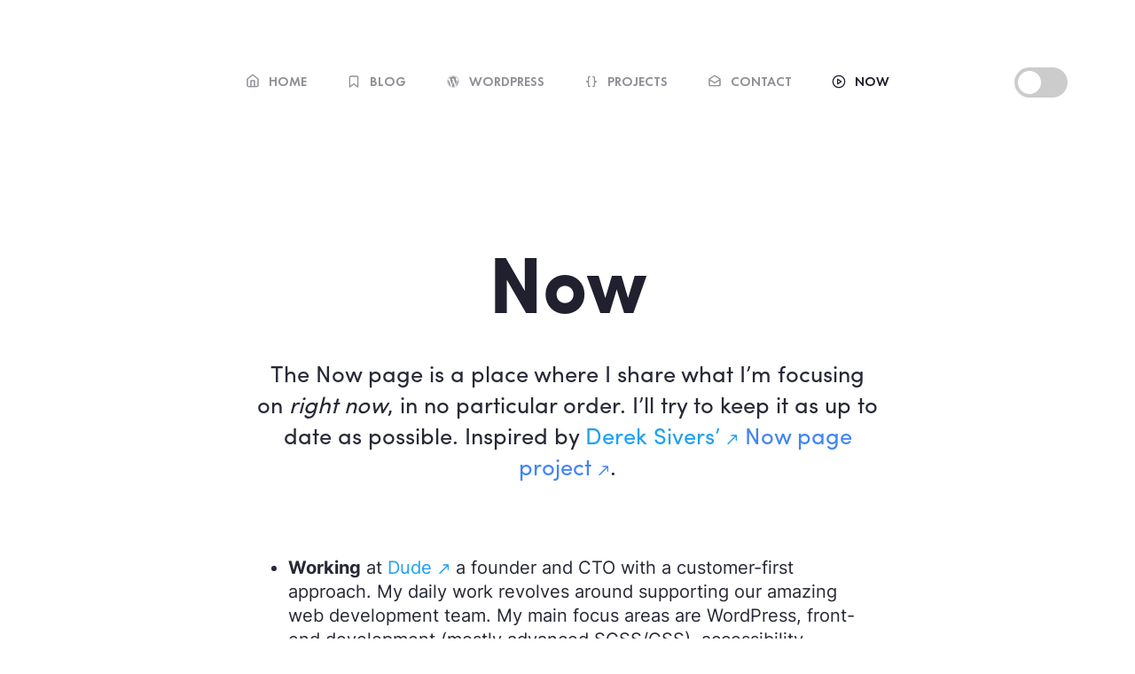

--- FILE ---
content_type: text/html; charset=UTF-8
request_url: https://rolle.design/now
body_size: 9629
content:

<!doctype html>
<html lang="en-US">

<head>
  <meta charset="UTF-8">
  <meta name="viewport" content="width=device-width, initial-scale=1">
  <link rel="profile" href="http://gmpg.org/xfn/11">

  <meta name='robots' content='index, follow, max-image-preview:large, max-snippet:-1, max-video-preview:-1' />

	<title>Now - @rolle / Web designer, web developer</title>
	<link rel="canonical" href="https://rolle.design/now" />
	<meta property="og:locale" content="en_US" />
	<meta property="og:type" content="article" />
	<meta property="og:title" content="Now - @rolle / Web designer, web developer" />
	<meta property="og:description" content="Now The Now page is a place where I share what I&#8217;m focusing on right now, in no particular order. I&#8217;ll try to keep it as up to date as possible. Inspired by Derek Sivers&#8217; Now page project. Working at Dude a founder and CTO with a customer-first approach. My daily work revolves around supporting [&hellip;]" />
	<meta property="og:url" content="https://rolle.design/now" />
	<meta property="og:site_name" content="@rolle / Web designer, web developer" />
	<meta property="article:modified_time" content="2025-10-30T21:10:29+00:00" />
	<meta property="og:image" content="https://rolle.design/media/mountains-dark.jpg" />
	<meta property="og:image:width" content="2500" />
	<meta property="og:image:height" content="2500" />
	<meta property="og:image:type" content="image/jpeg" />
	<meta name="twitter:card" content="summary_large_image" />
	<meta name="twitter:image" content="https://rolle.design/media/mountains-dark.jpg" />
	<meta name="twitter:label1" content="Est. reading time" />
	<meta name="twitter:data1" content="3 minutes" />
	<script type="application/ld+json" class="yoast-schema-graph">{"@context":"https://schema.org","@graph":[{"@type":"WebPage","@id":"https://rolle.design/now","url":"https://rolle.design/now","name":"Now - @rolle / Web designer, web developer","isPartOf":{"@id":"https://rolle.design/#website"},"primaryImageOfPage":{"@id":"https://rolle.design/now#primaryimage"},"image":{"@id":"https://rolle.design/now#primaryimage"},"thumbnailUrl":"https://rolle.design/media/mountains-dark.jpg","datePublished":"2021-04-01T13:42:56+00:00","dateModified":"2025-10-30T21:10:29+00:00","breadcrumb":{"@id":"https://rolle.design/now#breadcrumb"},"inLanguage":"en-US","potentialAction":[{"@type":"ReadAction","target":["https://rolle.design/now"]}]},{"@type":"ImageObject","inLanguage":"en-US","@id":"https://rolle.design/now#primaryimage","url":"https://rolle.design/media/mountains-dark.jpg","contentUrl":"https://rolle.design/media/mountains-dark.jpg","width":2500,"height":2500},{"@type":"BreadcrumbList","@id":"https://rolle.design/now#breadcrumb","itemListElement":[{"@type":"ListItem","position":1,"name":"Home","item":"https://rolle.design/"},{"@type":"ListItem","position":2,"name":"Now"}]},{"@type":"WebSite","@id":"https://rolle.design/#website","url":"https://rolle.design/","name":"@rolle / Web designer, web developer","description":"","potentialAction":[{"@type":"SearchAction","target":{"@type":"EntryPoint","urlTemplate":"https://rolle.design/?s={search_term_string}"},"query-input":{"@type":"PropertyValueSpecification","valueRequired":true,"valueName":"search_term_string"}}],"inLanguage":"en-US"}]}</script>


<link rel="alternate" type="application/rss+xml" title="@rolle / Web designer, web developer &raquo; Feed" href="https://rolle.design/feed" />
<link rel="alternate" type="application/rss+xml" title="@rolle / Web designer, web developer &raquo; Comments Feed" href="https://rolle.design/comments/feed" />
<link rel="alternate" title="oEmbed (JSON)" type="application/json+oembed" href="https://rolle.design/wp-json/oembed/1.0/embed?url=https%3A%2F%2Frolle.design%2Fnow" />
<link rel="alternate" title="oEmbed (XML)" type="text/xml+oembed" href="https://rolle.design/wp-json/oembed/1.0/embed?url=https%3A%2F%2Frolle.design%2Fnow&#038;format=xml" />
<style id='wp-img-auto-sizes-contain-inline-css'>
img:is([sizes=auto i],[sizes^="auto," i]){contain-intrinsic-size:3000px 1500px}
/*# sourceURL=wp-img-auto-sizes-contain-inline-css */
</style>
<style id='wp-block-library-inline-css'>
:root{
  --wp-block-synced-color:#7a00df;
  --wp-block-synced-color--rgb:122, 0, 223;
  --wp-bound-block-color:var(--wp-block-synced-color);
  --wp-editor-canvas-background:#ddd;
  --wp-admin-theme-color:#007cba;
  --wp-admin-theme-color--rgb:0, 124, 186;
  --wp-admin-theme-color-darker-10:#006ba1;
  --wp-admin-theme-color-darker-10--rgb:0, 107, 160.5;
  --wp-admin-theme-color-darker-20:#005a87;
  --wp-admin-theme-color-darker-20--rgb:0, 90, 135;
  --wp-admin-border-width-focus:2px;
}
@media (min-resolution:192dpi){
  :root{
    --wp-admin-border-width-focus:1.5px;
  }
}
.wp-element-button{
  cursor:pointer;
}

:root .has-very-light-gray-background-color{
  background-color:#eee;
}
:root .has-very-dark-gray-background-color{
  background-color:#313131;
}
:root .has-very-light-gray-color{
  color:#eee;
}
:root .has-very-dark-gray-color{
  color:#313131;
}
:root .has-vivid-green-cyan-to-vivid-cyan-blue-gradient-background{
  background:linear-gradient(135deg, #00d084, #0693e3);
}
:root .has-purple-crush-gradient-background{
  background:linear-gradient(135deg, #34e2e4, #4721fb 50%, #ab1dfe);
}
:root .has-hazy-dawn-gradient-background{
  background:linear-gradient(135deg, #faaca8, #dad0ec);
}
:root .has-subdued-olive-gradient-background{
  background:linear-gradient(135deg, #fafae1, #67a671);
}
:root .has-atomic-cream-gradient-background{
  background:linear-gradient(135deg, #fdd79a, #004a59);
}
:root .has-nightshade-gradient-background{
  background:linear-gradient(135deg, #330968, #31cdcf);
}
:root .has-midnight-gradient-background{
  background:linear-gradient(135deg, #020381, #2874fc);
}
:root{
  --wp--preset--font-size--normal:16px;
  --wp--preset--font-size--huge:42px;
}

.has-regular-font-size{
  font-size:1em;
}

.has-larger-font-size{
  font-size:2.625em;
}

.has-normal-font-size{
  font-size:var(--wp--preset--font-size--normal);
}

.has-huge-font-size{
  font-size:var(--wp--preset--font-size--huge);
}

.has-text-align-center{
  text-align:center;
}

.has-text-align-left{
  text-align:left;
}

.has-text-align-right{
  text-align:right;
}

.has-fit-text{
  white-space:nowrap !important;
}

#end-resizable-editor-section{
  display:none;
}

.aligncenter{
  clear:both;
}

.items-justified-left{
  justify-content:flex-start;
}

.items-justified-center{
  justify-content:center;
}

.items-justified-right{
  justify-content:flex-end;
}

.items-justified-space-between{
  justify-content:space-between;
}

.screen-reader-text{
  border:0;
  clip-path:inset(50%);
  height:1px;
  margin:-1px;
  overflow:hidden;
  padding:0;
  position:absolute;
  width:1px;
  word-wrap:normal !important;
}

.screen-reader-text:focus{
  background-color:#ddd;
  clip-path:none;
  color:#444;
  display:block;
  font-size:1em;
  height:auto;
  left:5px;
  line-height:normal;
  padding:15px 23px 14px;
  text-decoration:none;
  top:5px;
  width:auto;
  z-index:100000;
}
html :where(.has-border-color){
  border-style:solid;
}

html :where([style*=border-top-color]){
  border-top-style:solid;
}

html :where([style*=border-right-color]){
  border-right-style:solid;
}

html :where([style*=border-bottom-color]){
  border-bottom-style:solid;
}

html :where([style*=border-left-color]){
  border-left-style:solid;
}

html :where([style*=border-width]){
  border-style:solid;
}

html :where([style*=border-top-width]){
  border-top-style:solid;
}

html :where([style*=border-right-width]){
  border-right-style:solid;
}

html :where([style*=border-bottom-width]){
  border-bottom-style:solid;
}

html :where([style*=border-left-width]){
  border-left-style:solid;
}
html :where(img[class*=wp-image-]){
  height:auto;
  max-width:100%;
}
:where(figure){
  margin:0 0 1em;
}

html :where(.is-position-sticky){
  --wp-admin--admin-bar--position-offset:var(--wp-admin--admin-bar--height, 0px);
}

@media screen and (max-width:600px){
  html :where(.is-position-sticky){
    --wp-admin--admin-bar--position-offset:0px;
  }
}

/*# sourceURL=wp-block-library-inline-css */
</style><style id='global-styles-inline-css'>
:root{--wp--preset--aspect-ratio--square: 1;--wp--preset--aspect-ratio--4-3: 4/3;--wp--preset--aspect-ratio--3-4: 3/4;--wp--preset--aspect-ratio--3-2: 3/2;--wp--preset--aspect-ratio--2-3: 2/3;--wp--preset--aspect-ratio--16-9: 16/9;--wp--preset--aspect-ratio--9-16: 9/16;--wp--preset--color--black: #000000;--wp--preset--color--cyan-bluish-gray: #abb8c3;--wp--preset--color--white: #ffffff;--wp--preset--color--pale-pink: #f78da7;--wp--preset--color--vivid-red: #cf2e2e;--wp--preset--color--luminous-vivid-orange: #ff6900;--wp--preset--color--luminous-vivid-amber: #fcb900;--wp--preset--color--light-green-cyan: #7bdcb5;--wp--preset--color--vivid-green-cyan: #00d084;--wp--preset--color--pale-cyan-blue: #8ed1fc;--wp--preset--color--vivid-cyan-blue: #0693e3;--wp--preset--color--vivid-purple: #9b51e0;--wp--preset--gradient--vivid-cyan-blue-to-vivid-purple: linear-gradient(135deg,rgb(6,147,227) 0%,rgb(155,81,224) 100%);--wp--preset--gradient--light-green-cyan-to-vivid-green-cyan: linear-gradient(135deg,rgb(122,220,180) 0%,rgb(0,208,130) 100%);--wp--preset--gradient--luminous-vivid-amber-to-luminous-vivid-orange: linear-gradient(135deg,rgb(252,185,0) 0%,rgb(255,105,0) 100%);--wp--preset--gradient--luminous-vivid-orange-to-vivid-red: linear-gradient(135deg,rgb(255,105,0) 0%,rgb(207,46,46) 100%);--wp--preset--gradient--very-light-gray-to-cyan-bluish-gray: linear-gradient(135deg,rgb(238,238,238) 0%,rgb(169,184,195) 100%);--wp--preset--gradient--cool-to-warm-spectrum: linear-gradient(135deg,rgb(74,234,220) 0%,rgb(151,120,209) 20%,rgb(207,42,186) 40%,rgb(238,44,130) 60%,rgb(251,105,98) 80%,rgb(254,248,76) 100%);--wp--preset--gradient--blush-light-purple: linear-gradient(135deg,rgb(255,206,236) 0%,rgb(152,150,240) 100%);--wp--preset--gradient--blush-bordeaux: linear-gradient(135deg,rgb(254,205,165) 0%,rgb(254,45,45) 50%,rgb(107,0,62) 100%);--wp--preset--gradient--luminous-dusk: linear-gradient(135deg,rgb(255,203,112) 0%,rgb(199,81,192) 50%,rgb(65,88,208) 100%);--wp--preset--gradient--pale-ocean: linear-gradient(135deg,rgb(255,245,203) 0%,rgb(182,227,212) 50%,rgb(51,167,181) 100%);--wp--preset--gradient--electric-grass: linear-gradient(135deg,rgb(202,248,128) 0%,rgb(113,206,126) 100%);--wp--preset--gradient--midnight: linear-gradient(135deg,rgb(2,3,129) 0%,rgb(40,116,252) 100%);--wp--preset--font-size--small: 13px;--wp--preset--font-size--medium: 20px;--wp--preset--font-size--large: 36px;--wp--preset--font-size--x-large: 42px;--wp--preset--spacing--20: 0.44rem;--wp--preset--spacing--30: 0.67rem;--wp--preset--spacing--40: 1rem;--wp--preset--spacing--50: 1.5rem;--wp--preset--spacing--60: 2.25rem;--wp--preset--spacing--70: 3.38rem;--wp--preset--spacing--80: 5.06rem;--wp--preset--shadow--natural: 6px 6px 9px rgba(0, 0, 0, 0.2);--wp--preset--shadow--deep: 12px 12px 50px rgba(0, 0, 0, 0.4);--wp--preset--shadow--sharp: 6px 6px 0px rgba(0, 0, 0, 0.2);--wp--preset--shadow--outlined: 6px 6px 0px -3px rgb(255, 255, 255), 6px 6px rgb(0, 0, 0);--wp--preset--shadow--crisp: 6px 6px 0px rgb(0, 0, 0);}:where(.is-layout-flex){gap: 0.5em;}:where(.is-layout-grid){gap: 0.5em;}body .is-layout-flex{display: flex;}.is-layout-flex{flex-wrap: wrap;align-items: center;}.is-layout-flex > :is(*, div){margin: 0;}body .is-layout-grid{display: grid;}.is-layout-grid > :is(*, div){margin: 0;}:where(.wp-block-columns.is-layout-flex){gap: 2em;}:where(.wp-block-columns.is-layout-grid){gap: 2em;}:where(.wp-block-post-template.is-layout-flex){gap: 1.25em;}:where(.wp-block-post-template.is-layout-grid){gap: 1.25em;}.has-black-color{color: var(--wp--preset--color--black) !important;}.has-cyan-bluish-gray-color{color: var(--wp--preset--color--cyan-bluish-gray) !important;}.has-white-color{color: var(--wp--preset--color--white) !important;}.has-pale-pink-color{color: var(--wp--preset--color--pale-pink) !important;}.has-vivid-red-color{color: var(--wp--preset--color--vivid-red) !important;}.has-luminous-vivid-orange-color{color: var(--wp--preset--color--luminous-vivid-orange) !important;}.has-luminous-vivid-amber-color{color: var(--wp--preset--color--luminous-vivid-amber) !important;}.has-light-green-cyan-color{color: var(--wp--preset--color--light-green-cyan) !important;}.has-vivid-green-cyan-color{color: var(--wp--preset--color--vivid-green-cyan) !important;}.has-pale-cyan-blue-color{color: var(--wp--preset--color--pale-cyan-blue) !important;}.has-vivid-cyan-blue-color{color: var(--wp--preset--color--vivid-cyan-blue) !important;}.has-vivid-purple-color{color: var(--wp--preset--color--vivid-purple) !important;}.has-black-background-color{background-color: var(--wp--preset--color--black) !important;}.has-cyan-bluish-gray-background-color{background-color: var(--wp--preset--color--cyan-bluish-gray) !important;}.has-white-background-color{background-color: var(--wp--preset--color--white) !important;}.has-pale-pink-background-color{background-color: var(--wp--preset--color--pale-pink) !important;}.has-vivid-red-background-color{background-color: var(--wp--preset--color--vivid-red) !important;}.has-luminous-vivid-orange-background-color{background-color: var(--wp--preset--color--luminous-vivid-orange) !important;}.has-luminous-vivid-amber-background-color{background-color: var(--wp--preset--color--luminous-vivid-amber) !important;}.has-light-green-cyan-background-color{background-color: var(--wp--preset--color--light-green-cyan) !important;}.has-vivid-green-cyan-background-color{background-color: var(--wp--preset--color--vivid-green-cyan) !important;}.has-pale-cyan-blue-background-color{background-color: var(--wp--preset--color--pale-cyan-blue) !important;}.has-vivid-cyan-blue-background-color{background-color: var(--wp--preset--color--vivid-cyan-blue) !important;}.has-vivid-purple-background-color{background-color: var(--wp--preset--color--vivid-purple) !important;}.has-black-border-color{border-color: var(--wp--preset--color--black) !important;}.has-cyan-bluish-gray-border-color{border-color: var(--wp--preset--color--cyan-bluish-gray) !important;}.has-white-border-color{border-color: var(--wp--preset--color--white) !important;}.has-pale-pink-border-color{border-color: var(--wp--preset--color--pale-pink) !important;}.has-vivid-red-border-color{border-color: var(--wp--preset--color--vivid-red) !important;}.has-luminous-vivid-orange-border-color{border-color: var(--wp--preset--color--luminous-vivid-orange) !important;}.has-luminous-vivid-amber-border-color{border-color: var(--wp--preset--color--luminous-vivid-amber) !important;}.has-light-green-cyan-border-color{border-color: var(--wp--preset--color--light-green-cyan) !important;}.has-vivid-green-cyan-border-color{border-color: var(--wp--preset--color--vivid-green-cyan) !important;}.has-pale-cyan-blue-border-color{border-color: var(--wp--preset--color--pale-cyan-blue) !important;}.has-vivid-cyan-blue-border-color{border-color: var(--wp--preset--color--vivid-cyan-blue) !important;}.has-vivid-purple-border-color{border-color: var(--wp--preset--color--vivid-purple) !important;}.has-vivid-cyan-blue-to-vivid-purple-gradient-background{background: var(--wp--preset--gradient--vivid-cyan-blue-to-vivid-purple) !important;}.has-light-green-cyan-to-vivid-green-cyan-gradient-background{background: var(--wp--preset--gradient--light-green-cyan-to-vivid-green-cyan) !important;}.has-luminous-vivid-amber-to-luminous-vivid-orange-gradient-background{background: var(--wp--preset--gradient--luminous-vivid-amber-to-luminous-vivid-orange) !important;}.has-luminous-vivid-orange-to-vivid-red-gradient-background{background: var(--wp--preset--gradient--luminous-vivid-orange-to-vivid-red) !important;}.has-very-light-gray-to-cyan-bluish-gray-gradient-background{background: var(--wp--preset--gradient--very-light-gray-to-cyan-bluish-gray) !important;}.has-cool-to-warm-spectrum-gradient-background{background: var(--wp--preset--gradient--cool-to-warm-spectrum) !important;}.has-blush-light-purple-gradient-background{background: var(--wp--preset--gradient--blush-light-purple) !important;}.has-blush-bordeaux-gradient-background{background: var(--wp--preset--gradient--blush-bordeaux) !important;}.has-luminous-dusk-gradient-background{background: var(--wp--preset--gradient--luminous-dusk) !important;}.has-pale-ocean-gradient-background{background: var(--wp--preset--gradient--pale-ocean) !important;}.has-electric-grass-gradient-background{background: var(--wp--preset--gradient--electric-grass) !important;}.has-midnight-gradient-background{background: var(--wp--preset--gradient--midnight) !important;}.has-small-font-size{font-size: var(--wp--preset--font-size--small) !important;}.has-medium-font-size{font-size: var(--wp--preset--font-size--medium) !important;}.has-large-font-size{font-size: var(--wp--preset--font-size--large) !important;}.has-x-large-font-size{font-size: var(--wp--preset--font-size--x-large) !important;}
/*# sourceURL=global-styles-inline-css */
</style>
<style id='core-block-supports-inline-css'>
/**
 * Core styles: block-supports
 */

/*# sourceURL=core-block-supports-inline-css */
</style>

<style id='classic-theme-styles-inline-css'>
/**
 * These rules are needed for backwards compatibility.
 * They should match the button element rules in the base theme.json file.
 */
.wp-block-button__link {
	color: #ffffff;
	background-color: #32373c;
	border-radius: 9999px; /* 100% causes an oval, but any explicit but really high value retains the pill shape. */

	/* This needs a low specificity so it won't override the rules from the button element if defined in theme.json. */
	box-shadow: none;
	text-decoration: none;

	/* The extra 2px are added to size solids the same as the outline versions.*/
	padding: calc(0.667em + 2px) calc(1.333em + 2px);

	font-size: 1.125em;
}

.wp-block-file__button {
	background: #32373c;
	color: #ffffff;
	text-decoration: none;
}

/*# sourceURL=/wp-includes/css/classic-themes.css */
</style>
<link rel='stylesheet' id='styles-css' href='https://rolle.design/content/themes/rolledesign/css/prod/global.css?ver=1724499929' media='all' />
<script id="rolle_legacy-js-before">
var supportsES6 = (function () {
  try {
    new Function("(a = 0) => a");
    return true;
  } catch (err) {
    return false;
  }
  }());
  var legacyScript ="https://rolle.design/content/themes/rolledesign/js/prod/legacy.js";
  if (!supportsES6) {
    var script = document.createElement("script");
    script.src = legacyScript;
    document.head.appendChild(script);
  }
//# sourceURL=rolle_legacy-js-before
</script>
<link rel="https://api.w.org/" href="https://rolle.design/wp-json/" /><link rel="alternate" title="JSON" type="application/json" href="https://rolle.design/wp-json/wp/v2/pages/15" /><link rel="EditURI" type="application/rsd+xml" title="RSD" href="https://rolle.design/wp/xmlrpc.php?rsd" />
<meta name="generator" content="WordPress 6.9" />
<link rel='shortlink' href='https://rolle.design/?p=15' />
<style>.recentcomments a{display:inline !important;padding:0 !important;margin:0 !important;}</style><link rel="icon" href="https://rolle.design/media/cropped-favicon-32x32.png" sizes="32x32" />
<link rel="icon" href="https://rolle.design/media/cropped-favicon-192x192.png" sizes="192x192" />
<link rel="apple-touch-icon" href="https://rolle.design/media/cropped-favicon-180x180.png" />
<meta name="msapplication-TileImage" content="https://rolle.design/media/cropped-favicon-270x270.png" />

  <script defer data-swup-ignore-script data-domain="rolle.design" src="https://analytics.dude.fi/js/plausible.js"></script>
</head>

<body class="wp-singular page-template-default page page-id-15 wp-theme-rolledesign no-js">
  <a class="skip-link screen-reader-text" href="#content">Skip to content</a>

  
  <div id="swup" class="site">

    <div class="nav-container" id="page">
      <header class="site-header">

        
<div class="site-branding screen-reader-text">

  <p class="site-title">
    <a href="https://rolle.design/" rel="home">
      <span class="screen-reader-text">@rolle / Web designer, web developer</span>
          </a>
  </p>

  
</div>
        
<div class="main-navigation-wrapper" id="main-navigation-wrapper">

  <nav id="nav" class="main-menu nav-primary" aria-label="Main navigation">

    <ul id="main-menu" class="menu-items"><li role="none" id="menu-item-26" class="menu-item menu-item-type-post_type menu-item-object-page menu-item-home rolle-menu-item menu-item-26"><a role="menuitem" href="https://rolle.design/"><svg aria-hidden="true" xmlns="http://www.w3.org/2000/svg" width="16" height="16" viewBox="0 0 24 24" fill="none" stroke="currentColor" stroke-width="2" stroke-linecap="round" stroke-linejoin="round" class="feather feather-home"><path d="M3 9l9-7 9 7v11a2 2 0 0 1-2 2H5a2 2 0 0 1-2-2z"/><path d="M9 22V12h6v10"/></svg>
<span>Home</span></a></li>
<li role="none" id="menu-item-24" class="menu-item menu-item-type-post_type menu-item-object-page rolle-menu-item menu-item-24"><a role="menuitem" href="https://rolle.design/blog"><svg aria-hidden="true" xmlns="http://www.w3.org/2000/svg" width="16" height="16" viewBox="0 0 24 24" fill="none" stroke="currentColor" stroke-width="2" stroke-linecap="round" stroke-linejoin="round" class="feather feather-bookmark"><path d="M19 21l-7-5-7 5V5a2 2 0 0 1 2-2h10a2 2 0 0 1 2 2z"/></svg>
<span>Blog</span></a></li>
<li role="none" id="menu-item-29" class="menu-item menu-item-type-post_type menu-item-object-page rolle-menu-item menu-item-29"><a role="menuitem" href="https://rolle.design/wordpress"><svg aria-hidden="true" xmlns="http://www.w3.org/2000/svg" width="16" height="16" viewBox="0 0 24 24"><path fill="currentColor" d="M3.42 12c0-1.24.27-2.42.74-3.5l4.1 11.22A8.563 8.563 0 0 1 3.42 12m14.37-.43c0 .73-.29 1.58-.65 2.77l-.86 2.86-3.1-9.2.98-.1c.47-.06.41-.74-.05-.71 0 0-1.39.11-2.29.11l-2.26-.11c-.46-.03-.51.68-.06.71l.91.1 1.34 3.64-1.88 5.63L6.74 8l.99-.1c.46-.06.4-.74-.06-.71 0 0-1.39.11-2.29.11l-.55-.01C6.37 4.96 9 3.42 12 3.42c2.23 0 4.27.86 5.79 2.25h-.11c-.84 0-1.44.73-1.44 1.52 0 .71.41 1.31.84 2.01.33.57.71 1.3.71 2.37m-5.64 1.18l2.64 7.22.06.12c-.89.32-1.85.49-2.85.49-.84 0-1.65-.12-2.42-.35l2.57-7.48m7.38-4.87A8.548 8.548 0 0 1 20.58 12c0 3.16-1.72 5.93-4.27 7.41l2.62-7.57c.49-1.22.66-2.2.66-3.07l-.06-.89M12 2c5.52 0 10 4.48 10 10s-4.48 10-10 10S2 17.52 2 12 6.48 2 12 2m0 19.54c5.26 0 9.54-4.28 9.54-9.54 0-5.26-4.28-9.54-9.54-9.54-5.26 0-9.54 4.28-9.54 9.54 0 5.26 4.28 9.54 9.54 9.54z"/></svg>
<span>WordPress</span></a></li>
<li role="none" id="menu-item-28" class="menu-item menu-item-type-post_type menu-item-object-page rolle-menu-item menu-item-28"><a role="menuitem" href="https://rolle.design/projects"><svg aria-hidden="true" xmlns="http://www.w3.org/2000/svg" width="16" height="16" viewBox="0 0 24 24"><path fill="currentColor" d="M8 3c-1.1 0-2 .9-2 2v4c0 1.1-.9 2-2 2H3v2h1c1.1 0 2 .9 2 2v4c0 1.1.9 2 2 2h2v-2H8v-5c0-1.1-.9-2-2-2 1.1 0 2-.9 2-2V5h2V3m6 0c1.1 0 2 .9 2 2v4c0 1.1.9 2 2 2h1v2h-1c-1.1 0-2 .9-2 2v4c0 1.1-.9 2-2 2h-2v-2h2v-5c0-1.1.9-2 2-2-1.1 0-2-.9-2-2V5h-2V3h2z"/></svg>
<span>Projects</span></a></li>
<li role="none" id="menu-item-25" class="menu-item menu-item-type-post_type menu-item-object-page rolle-menu-item menu-item-25"><a role="menuitem" href="https://rolle.design/contact"><svg aria-hidden="true" xmlns="http://www.w3.org/2000/svg" fill="currentColor" width="16" height="16" viewBox="0 0 24 24"><path d="M12 15.36l-8-5V18h16v-7.64l-8 5M4 8l8 5 8-5-8-5-8 5m18 0v10c0 1.1-.9 2-2 2H4c-1.1 0-2-.9-2-2V8c0-.73.39-1.36.97-1.71L12 .64l9.03 5.65c.58.35.97.98.97 1.71z"/></svg>
<span>Contact</span></a></li>
<li role="none" id="menu-item-27" class="menu-item menu-item-type-post_type menu-item-object-page current-menu-item page_item page-item-15 current_page_item rolle-menu-item menu-item-27 active"><a role="menuitem" href="https://rolle.design/now"><svg aria-hidden="true" xmlns="http://www.w3.org/2000/svg" width="16" height="16" viewBox="0 0 24 24" fill="none" stroke="currentColor" stroke-width="2" stroke-linecap="round" stroke-linejoin="round" class="feather feather-play-circle"><circle cx="12" cy="12" r="10"/><path d="M10 8l6 4-6 4V8z"/></svg>
<span>Now</span></a></li>
</ul>
    <!-- <ul>
      <li><a class="home" href="https://rolle.design/"><svg aria-hidden="true" xmlns="http://www.w3.org/2000/svg" width="16" height="16" viewBox="0 0 24 24" fill="none" stroke="currentColor" stroke-width="2" stroke-linecap="round" stroke-linejoin="round" class="feather feather-home"><path d="M3 9l9-7 9 7v11a2 2 0 0 1-2 2H5a2 2 0 0 1-2-2z"/><path d="M9 22V12h6v10"/></svg>
<span>Home</span></a></li>
      <li><a class="blog" href="/blog"><svg aria-hidden="true" xmlns="http://www.w3.org/2000/svg" width="16" height="16" viewBox="0 0 24 24" fill="none" stroke="currentColor" stroke-width="2" stroke-linecap="round" stroke-linejoin="round" class="feather feather-bookmark"><path d="M19 21l-7-5-7 5V5a2 2 0 0 1 2-2h10a2 2 0 0 1 2 2z"/></svg>
<span>Blog</span></a></li>
      <li><a class="wordpress" href="https://rolle.design/wordpress"><svg aria-hidden="true" xmlns="http://www.w3.org/2000/svg" width="16" height="16" viewBox="0 0 24 24" fill="none" stroke="currentColor" stroke-width="2" stroke-linecap="round" stroke-linejoin="round" class="feather feather-home"><path d="M3 9l9-7 9 7v11a2 2 0 0 1-2 2H5a2 2 0 0 1-2-2z"/><path d="M9 22V12h6v10"/></svg>
<span>WordPress</span></a></li>
      <li><a class="projects" href="https://rolle.design/projects"><svg aria-hidden="true" xmlns="http://www.w3.org/2000/svg" width="16" height="16" viewBox="0 0 24 24"><path fill="currentColor" d="M8 3c-1.1 0-2 .9-2 2v4c0 1.1-.9 2-2 2H3v2h1c1.1 0 2 .9 2 2v4c0 1.1.9 2 2 2h2v-2H8v-5c0-1.1-.9-2-2-2 1.1 0 2-.9 2-2V5h2V3m6 0c1.1 0 2 .9 2 2v4c0 1.1.9 2 2 2h1v2h-1c-1.1 0-2 .9-2 2v4c0 1.1-.9 2-2 2h-2v-2h2v-5c0-1.1.9-2 2-2-1.1 0-2-.9-2-2V5h-2V3h2z"/></svg>
<span>Projects</span></a></li>
      <li><a class="contact" href="https://rolle.design/contact"><svg aria-hidden="true" xmlns="http://www.w3.org/2000/svg" fill="currentColor" width="16" height="16" viewBox="0 0 24 24"><path d="M12 15.36l-8-5V18h16v-7.64l-8 5M4 8l8 5 8-5-8-5-8 5m18 0v10c0 1.1-.9 2-2 2H4c-1.1 0-2-.9-2-2V8c0-.73.39-1.36.97-1.71L12 .64l9.03 5.65c.58.35.97.98.97 1.71z"/></svg>
<span>Contact</span></a></li>
      <li><a class="about" href="https://rolle.design/about"><svg aria-hidden="true" xmlns="http://www.w3.org/2000/svg" width="16" height="16" viewBox="0 0 24 24" fill="none" stroke="currentColor" stroke-width="2" stroke-linecap="round" stroke-linejoin="round" class="feather feather-coffee"><path d="M18 8h1a4 4 0 0 1 0 8h-1M2 8h16v9a4 4 0 0 1-4 4H6a4 4 0 0 1-4-4V8zM6 1v3M10 1v3M14 1v3"/></svg>
<span>About</span></a></li>
      <li><a class="now" href="https://rolle.design/now"><svg aria-hidden="true" xmlns="http://www.w3.org/2000/svg" width="16" height="16" viewBox="0 0 24 24" fill="none" stroke="currentColor" stroke-width="2" stroke-linecap="round" stroke-linejoin="round" class="feather feather-play-circle"><circle cx="12" cy="12" r="10"/><path d="M10 8l6 4-6 4V8z"/></svg>
<span>Now</span></a></li>
    </ul> -->

  </nav><!-- #nav -->
</div>

      </header>
    </div><!-- .nav-container -->

    <div class="site-content">

<main class="site-main transition-fade">
    <section class="block block-hero block-hero-contact block-hero-now block-hero-dont-fade has-static-hero">
    <div class="content">
      <h1 class="big-title">Now</h1>
      <p><span style="color: var(--color-paragraphs) !important">The Now page is a place where I share what I&#8217;m focusing on <i>right now</i>, in no particular order. I&#8217;ll try to keep it as up to date as possible. Inspired by <a href="https://sive.rs/">Derek Sivers&#8217;</a> <a href="https://nownownow.com/about">Now page project</a>.</span></p>

      <ul>
        <li><b>Working</b> at <a href="https://www.dude.fi">Dude</a> a founder and CTO with a customer-first approach. My daily work revolves around supporting our amazing web development team. My main focus areas are WordPress, front-end development (mostly advanced SCSS/CSS), accessibility testing, UI testing, servers, and sysop tasks (we host everything ourselves). On top of that, I handle the usual entrepreneurial stuff with passion. Since we aim for natural growth, I&#8217;m also involved in sales and marketing. Workaholic! ✋</li>
				<li>I&#8217;m <b>passionate about</b> accessibility, inclusivity, open source, mental health, CSS, SCSS, typography, the command line, servers, and other geeky things.</li>
				<li><b>Openso(u)rcerer</b>, founder and developer of the popular <a href="https://airwptheme.com/">Air-light WordPress theme</a>. Check out <a href="https://github.com/digitoimistodude">the company GitHub</a> and <a href="https://github.com/ronilaukkarinen">my personal GitHub profile</a> &#8211; both are always up to date.</li>
				<li><b>Writing</b> daily, journaling in Finnish &#8211; see my <a href="https://www.rollemaa.fi/lokikirja/">Logbook</a>.</li>			
				<li><b>Born and raised</b> in Jyväskylä, Finland. Read more about me in Finnish <a href="https://www.rollemaa.fi/info/">here</a>. I currently live in <a href="https://en.wikipedia.org/wiki/Jyv%C3%A4skyl%C3%A4">Jyväskylä</a> city center with my son, daughter, and wife. It’s lovely here in the Finnish lakeland district &#8211; <a href="https://visitjyvaskyla.fi/en">see for yourself</a>.</li>
				<li><b>Programming and using command line interface</b> daily. I sometimes experiment with new JavaScript frameworks, Python, Lua, Rust, Go, or whatever else sparks my curiosity. I have over 700 repositories on GitHub (including private ones) and around 300 public open source projects.</li>
				<li><b>I like running</b> and walking. 👟 Since June 26, 2021, I&#8217;ve developed a routine of working out 4–6 times a week or covering about 30 km weekly. See more on my <a href="https://www.strava.com/athletes/16582440">Strava Athlete profile</a>.</li>
				<li><b>I love movies</b>. Redesigned <a href="https://rollekino.fi/">my movie blog</a> on September 2021. I&#8217;ve reviewed over 3,000 films and counting. I also rate on <a href="https://www.imdb.com/user/ur12339490/ratings">IMDb</a> and <a href="https://trakt.tv/users/rolle">Trakt</a>.</li>
				<li><b>Socially active</b> on IRC and Mastodon. I use <a href="https://mementomori.social/@rolle">Mastodon</a> as my main social media platform and host my own server. I occasionally post on <a href="https://www.instagram.com/rolle_">Instagram</a> but don&#8217;t use Facebook, Twitter, or WhatsApp. I rarely touch other platforms &#8211; only LinkedIn if absolutely necessary. I&#8217;d say about half my posts are in <a href="https://en.wikipedia.org/wiki/Finnish_language" class="no-no-external-link-indicator" style="top: 2px; position: relative;" title="Finnish"><svg style="position: relative; top: 4px;" xmlns="http://www.w3.org/2000/svg" width="24" height="24" viewBox="0 0 48 48"><path fill="#eee" fill-rule="evenodd" d="M2,11.4c14.7-5,29.3,5,44,0c0,8.4,0,16.7,0,25.1c-14.7,5-29.3-5-44,0C2,28.2,2,19.8,2,11.4z" clip-rule="evenodd"></path><path fill="#003580" d="M2,20.2c14.7-5,29.3,5,44,0c0,2.6,0,5.2,0,7.7c-14.7,5-29.3-5-44,0C2,25.3,2,22.7,2,20.2z"></path><path fill="#003580" d="M16,10.3c2.3,0.2,4.7,0.6,7,1c0,8.4,0,16.7,0,25.1c-2.3-0.4-4.7-0.8-7-1C16,27,16,18.6,16,10.3z"></path><linearGradient id="YaVYH_c1u53E5i3T7SLixa" x1="2" x2="46" y1="26" y2="26" gradientTransform="matrix(1 0 0 -1 0 50)" gradientUnits="userSpaceOnUse"><stop offset="0" stop-color="#fff" stop-opacity="0"></stop><stop offset=".244" stop-color="#fff" stop-opacity=".3"></stop><stop offset=".437" stop-color="#fff" stop-opacity=".007"></stop><stop offset=".442" stop-color="#fff" stop-opacity="0"></stop><stop offset=".57" stop-color="#fff" stop-opacity="0"></stop><stop offset=".782" stop-color="#fff" stop-opacity=".26"></stop><stop offset=".998" stop-color="#fff" stop-opacity=".002"></stop><stop offset="1" stop-color="#fff" stop-opacity="0"></stop></linearGradient><path fill="url(#YaVYH_c1u53E5i3T7SLixa)" d="M2,11.4c14.7-5,29.3,5,44,0c0,8.4,0,16.7,0,25.1c-14.7,5-29.3-5-44,0C2,28.2,2,19.8,2,11.4z"></path><linearGradient id="YaVYH_c1u53E5i3T7SLixb" x1="2" x2="46" y1="26" y2="26" gradientTransform="matrix(1 0 0 -1 0 50)" gradientUnits="userSpaceOnUse"><stop offset=".004" stop-opacity=".9"></stop><stop offset=".114" stop-color="#000715" stop-opacity=".424"></stop><stop offset=".213" stop-color="#000b24" stop-opacity="0"></stop><stop offset=".359" stop-color="#000b24" stop-opacity=".018"></stop><stop offset=".396" stop-color="#000718" stop-opacity=".128"></stop><stop offset=".469" stop-color="#000206" stop-opacity=".344"></stop><stop offset=".522" stop-opacity=".5"></stop><stop offset=".597" stop-color="#00030b" stop-opacity=".312"></stop><stop offset=".715" stop-color="#000b24" stop-opacity=".018"></stop><stop offset=".835" stop-color="#000b24" stop-opacity=".018"></stop><stop offset=".964" stop-color="#000309" stop-opacity=".552"></stop><stop offset="1" stop-opacity=".7"></stop></linearGradient><path fill="url(#YaVYH_c1u53E5i3T7SLixb)" d="M2,11.4c14.7-5,29.3,5,44,0c0,8.4,0,16.7,0,25.1c-14.7,5-29.3-5-44,0C2,28.2,2,19.8,2,11.4z" opacity=".3"></path><linearGradient id="YaVYH_c1u53E5i3T7SLixc" x1="24" x2="24" y1="46.117" y2="5.945" gradientTransform="matrix(1 0 0 -1 0 50)" gradientUnits="userSpaceOnUse"><stop offset=".132" stop-opacity=".4"></stop><stop offset=".169" stop-color="#000309" stop-opacity=".363"></stop><stop offset=".26" stop-color="#000718" stop-opacity=".273"></stop><stop offset=".364" stop-color="#000a21" stop-opacity=".168"></stop><stop offset=".515" stop-color="#000b24" stop-opacity=".018"></stop><stop offset=".624" stop-color="#00091e" stop-opacity=".142"></stop><stop offset=".776" stop-color="#00030b" stop-opacity=".316"></stop><stop offset=".85" stop-opacity=".4"></stop></linearGradient><path fill="url(#YaVYH_c1u53E5i3T7SLixc)" d="M2,11.4c14.7-5,29.3,5,44,0c0,8.4,0,16.7,0,25.1c-14.7,5-29.3-5-44,0C2,28.2,2,19.8,2,11.4z" opacity=".2"></path></svg></a> Finnish and the rest in English; on Mastodon, it’s roughly 80% English and 20% Finnish as of 2023.</li>
        <li><b>Playing</b> Overwatch as Qllervo. I try to fit in a session as often as I can to take my mind off things that easily stress me out.</li>
        <li><b>Reading</b> daily anywhere from 20 to 100 books per year, mostly non-fiction these days. <s>Occasional progress updates at <a href="http://goodreads.com/rolle">Goodreads</a>.</s> I use <a href="https://www.getbookshelf.com">Bookshelf</a> now.</li>
        <li><b>Producing</b> dreamy synthwave music on and off, depending on my free time. It&#8217;s definitely not a dead project. Check out Streetgazer on <a href="https://soundcloud.com/streetgazer">SoundCloud</a> or <a href="https://open.spotify.com/artist/1YWN38WUKnCFTssFX0DNbb">Spotify</a>.</li>
				<li>Tried to write a book. Wanted to contribute more to WordPress. Committing daily. Using Neovim, WezTerm, and Arch. What else? Time flies, and the kids grow. See you later!</li>
        <li class="updated"><br />Updated 30. Oct, 2025</li>
      </ul>
    </div>
  </section>  </main>
</button>


</div>

<footer id="colophon" class="block block-has-space block-my-things site-footer has-light-bg">

  <div class="head">
    <p>I keep myself constantly busy. Everything is changing. Psst, I'm on <a rel="me" href="https://mementomori.social/@rolle">Mastodon</a>.</p>
    <h2><a href="https://github.com/ronilaukkarinen" class="no-external-link-indicator">Follow my projects on GitHub. <svg aria-hidden="true" xmlns="http://www.w3.org/2000/svg" width="32" height="32" viewBox="0 0 24 24" fill="none" stroke="currentColor" stroke-width="2" stroke-linecap="round" stroke-linejoin="round" class="feather feather-github"><path d="M9 19c-5 1.5-5-2.5-7-3m14 6v-3.87a3.37 3.37 0 0 0-.94-2.61c3.14-.35 6.44-1.54 6.44-7A5.44 5.44 0 0 0 20 4.77 5.07 5.07 0 0 0 19.91 1S18.73.65 16 2.48a13.38 13.38 0 0 0-7 0C6.27.65 5.09 1 5.09 1A5.07 5.07 0 0 0 5 4.77a5.44 5.44 0 0 0-1.5 3.78c0 5.42 3.3 6.61 6.44 7A3.37 3.37 0 0 0 9 18.13V22"/></svg>
</a></h2>
  </div>

  <a
  href="#page"
  id="top"
  class="top no-external-link-indicator"
  data-version="6.9.8"
>
  <span class="screen-reader-text">Back to top</span>
  <span aria-hidden="true">&uarr;</span>
</a>

</footer><!-- #colophon -->

</div><!-- #page -->

<nav aria-hidden="true">
  <div class="theme-switch-wrapper">
    <label class="theme-switch" for="checkbox">
      <input type="checkbox" id="checkbox" />
      <div class="slider round"></div>
    </label>
  </div>
</nav>

<script type="speculationrules">
{"prefetch":[{"source":"document","where":{"and":[{"href_matches":"/*"},{"not":{"href_matches":["/wp/wp-*.php","/wp/wp-admin/*","/media/*","/content/*","/content/plugins/*","/content/themes/rolledesign/*","/*\\?(.+)"]}},{"not":{"selector_matches":"a[rel~=\"nofollow\"]"}},{"not":{"selector_matches":".no-prefetch, .no-prefetch a"}}]},"eagerness":"conservative"}]}
</script>
<script src="https://rolle.design/wp/wp-includes/js/jquery/jquery.js?ver=3.7.1" id="jquery-core-js"></script>
<script id="scripts-js-extra">
var rolle_screenReaderText = {"expand":"Open child menu","collapse":"Close child menu","expand_for":"Open child menu for","collapse_for":"Close child menu for","expand_toggle":"Open main menu","collapse_toggle":"Close main menu","external_link":"External site:","target_blank":"opens in a new window"};
var rolle_externalLinkDomains = ["localhost:3000","rolledesign.test","rolle.design","now.rolle.design"];
//# sourceURL=scripts-js-extra
</script>
<script src="https://rolle.design/content/themes/rolledesign/js/prod/front-end.js?ver=1704820517" id="scripts-js"></script>
<script src="https://rolle.design/content/plugins/air-helper/assets/js/instantpage.min.js?ver=5.2.0" id="instantpage-js"></script>
</body>

</html>

<!-- Performance optimized by Redis Object Cache. Learn more: https://wprediscache.com -->

<!--Cached using Nginx-Helper on 2026-01-25 11:22:59. It took 5 queries executed in 0.431 seconds.-->
<!--Visit http://wordpress.org/extend/plugins/nginx-helper/faq/ for more details-->

--- FILE ---
content_type: text/css
request_url: https://rolle.design/content/themes/rolledesign/css/prod/global.css?ver=1724499929
body_size: 12887
content:
button,hr,input{overflow:visible}.main-menu ul li a,a{text-decoration:none}.block,a{background-color:transparent}.comment-on-twitter,.pushable a{line-height:1}ol,ul{padding-left:1.9rem}.block-doing-stuff,.block-my-things,.edit-link,.main-menu,.main-menu ul,.main-menu ul li{text-align:center}.block-blog-post-list h2,.block-doing-stuff h2,.block-doing-stuff p,.block-hero .gravatar-description,.block-hero h1,.block-hero p,.block-my-things h2,.block-my-things p,.comment-on-mastodon a,.comment-on-twitter a,.pushable a{font-family:"Sofia Pro",-apple-system,BlinkMacSystemFont,"Segoe UI",Roboto,Oxygen-Sans,Ubuntu,Cantarell,"Helvetica Neue",sans-serif}.pushable,.top{cursor:pointer}.block,div.lazy{background-position:center;background-size:cover}.token.italic,blockquote p,cite,em,i{font-style:italic}.block,.site,img,legend,pre[class*=language-] code{max-width:100%}code,pre[class*=language-] code{background-color:var(--code-blocks)}.block,div.lazy{background-size:cover}.open-source .repo h3 svg,.open-source .repo ul li svg{fill:var(--color-github-text)}pre,pre code{color:var(--color-white-smoke)}.block-hero h1,.main-menu ul,kbd{white-space:nowrap}html{line-height:1.15;-webkit-text-size-adjust:100%;-moz-text-size-adjust:100%;text-size-adjust:100%}details,main{display:block}h1{margin:.67em 0}hr{box-sizing:content-box;height:0}.badge,legend,span.inline-color-wrapper{box-sizing:border-box}code,kbd,pre,samp{font-size:1em}a{color:var(--color-links);transition:.2s}abbr[title]{border-bottom:0;-webkit-text-decoration:underline dotted;text-decoration:underline dotted}img{border-style:none;height:auto;-ms-interpolation-mode:bicubic;vertical-align:middle}button,input,optgroup,select,textarea{font-family:inherit;font-size:100%;line-height:1.15;margin:0}body,h1,h2,h3,h4,h5,h6{font-family:Inter,-apple-system,BlinkMacSystemFont,"Segoe UI",Roboto,Oxygen-Sans,Ubuntu,Cantarell,"Helvetica Neue",sans-serif}button,select{text-transform:none}[type=button],[type=reset],[type=submit],button{-webkit-appearance:button;-moz-appearance:button;appearance:button}[type=button]::-moz-focus-inner,[type=reset]::-moz-focus-inner,[type=submit]::-moz-focus-inner,button::-moz-focus-inner{border-style:none;padding:0}[type=button]:-moz-focusring,[type=reset]:-moz-focusring,[type=submit]:-moz-focusring,button:-moz-focusring{outline:ButtonText dotted 1px}.pushable:focus:not(:focus-visible),[data-whatinput=mouse] :focus,[data-whatinput=touch] :focus{outline:0}fieldset{padding:.35em .75em .625em}legend{color:inherit;display:table;padding:0;white-space:normal}progress{vertical-align:baseline}textarea{overflow:auto}[type=checkbox],[type=radio]{box-sizing:border-box;padding:0}[type=number]::-webkit-inner-spin-button,[type=number]::-webkit-outer-spin-button{height:auto}[type=search]{-webkit-appearance:textfield;outline-offset:-2px}[type=search]::-webkit-search-decoration{-webkit-appearance:none}summary{display:list-item}[hidden],template{display:none}:root{--color-white:#fff;--color-white-rgb:255,255,255;--color-black:#222;--color-black-rgb:22,22,22;--color-shadows:#b8bbb3;--color-darkgrey:#545773;--color-lightgrey:#f5f5f5;--color-white-smoke:var(--color-lightgrey);--color-body:#20202f;--color-headings:#20202f;--color-headings-rgb:32,32,47;--color-paragraphs:#272936;--color-main:#2a2d3e;--color-dark:#2a2d3e;--color-shade:#03061b;--color-faded:#757684;--color-alt-grey:#333;--color-dim:rgba(0, 0, 0, .05);--color-toggled:#fff;--color-pattens-blue:#eaf1f8;--color-lynch:#677287;--color-fuchsia:#e2127a;--color-synthwavesunsetpink:#eb21f8;--color-synthwavesunsetred:#f82872;--color-synthwavesunsetorange:#f88d1e;--color-synthwavesunsetyellow:#f8ce18;--color-synthwavedarkblue:#045ee2;--color-synthwaveblue:#4285f4;--color-synthwavered:#f80296;--color-synthwavepurple:#9603e2;--color-synthwaveteal:#02ebf8;--color-wordpress:#0073aa;--color-instagram:#405de6;--color-instagram-hover:lighten(--color-instagram, 15%);--color-bright:#737fbf;--color-blue-faded:#4078c0;--color-blue-alt:#0173aa;--color-blue-alt-midnight:#21252b;--color-github-link:#0366d6;--color-github-text:#586069;--color-twitter:#1da1f2;--color-mastodon:#595aff;--color-mastodon-lighten:#8c8dff;--color-links:var(--color-main);--color-hover:var(--color-dark);--color-blockquotes:#666;--color-code-blocks:#c7254e;--color-code-blocks-background:#f9f2f4;--color-border-forms:#d9d9d9;--color-code-background:#2b303c;--color-comments-link:#555;--color-edit-link:#999;--color-background-edit-link:#fafafa;--color-background-hover-edit-link:#efefef;--color-background-default:#f0f0f0;--color-success:lighten(#2d6426, 40%);--color-warning:lighten(#8e440b, 40%);--color-error:lighten(#903a37, 40%);--color-disabled:#bbb;--color-captions:rgba(75, 75, 90, .8);--color-buttons:var(--color-darkgrey);--color-buttons-hover:var(--color-main);--color-background-toggle-slider:#ccc;--color-light-grey-alt:#ccc;--color-grey-mid:#444;--color-almostwhite:#f7f7f7;--color-repo-border:#d1d5da;--color-arrow:#231f20;--color-outline-overlay-items:#ff848a;--padding-container-horizontal:2rem;--padding-container-vertical:6.4rem;--padding-site-header-vertical:2rem;--padding-block:8rem;--margin-between-text-elements:4rem;--margin-wp-block-image:4rem;--margin-between-paragraphs:2.7rem}.transition-fade{animation:.2s cubic-bezier(.075,.82,.165,1) forwards slideUp;opacity:1;transform:translate3d(0,2vh,0);transition:.2s}html.is-animating .transition-fade{opacity:0}.main-menu ul li.current-menu-item a,.top.is-visible,[data-whatinput=keyboard] a:focus,[data-whatinput=keyboard] button:focus,[data-whatinput=keyboard] div[tabindex]:focus,[data-whatinput=keyboard] input:focus,[data-whatinput=keyboard] select:focus,[data-whatinput=keyboard] textarea:focus{opacity:1}@keyframes slideUp{0%{transform:translate3d(0,2vh,0)}100%{transform:translate3d(0,0,0)}}@media (max-width:1110px){:root{--padding-container-horizontal:2rem}}@font-face{font-display:auto;font-family:Inter;font-style:normal;font-weight:400;src:url(../../fonts/Inter-Regular.woff) format("woff"),url(../../fonts/Inter-Regular.woff2) format("woff2"),url(../../fonts/Inter-Regular.ttf) format("truetype")}@font-face{font-display:auto;font-family:Inter;font-style:italic;font-weight:400;src:url(../../fonts/Inter-Italic.woff) format("woff"),url(../../fonts/Inter-Italic.woff2) format("woff2"),url(../../fonts/Inter-Italic.ttf) format("truetype")}@font-face{font-display:auto;font-family:Inter;font-style:normal;font-weight:700;src:url(../../fonts/Inter-Bold.woff) format("woff"),url(../../fonts/Inter-Bold.woff2) format("woff2"),url(../../fonts/Inter-Bold.ttf) format("truetype")}@font-face{font-display:auto;font-family:Inter;font-style:normal;font-weight:500;src:url(../../fonts/Inter-Medium.woff) format("woff"),url(../../fonts/Inter-Medium.woff2) format("woff2"),url(../../fonts/Inter-Medium.ttf) format("truetype")}@font-face{font-display:auto;font-family:Inter;font-style:normal;font-weight:600;src:url(../../fonts/Inter-SemiBold.woff) format("woff"),url(../../fonts/Inter-SemiBold.woff2) format("woff2"),url(../../fonts/Inter-SemiBold.ttf) format("truetype")}@font-face{font-display:auto;font-family:"Futura PT";font-style:normal;font-weight:600;src:url(../../fonts/futurapt-demi.woff) format("woff"),url(../../fonts/futurapt-demi.woff2) format("woff2"),url(../../fonts/futurapt-demi.ttf) format("truetype")}@font-face{font-display:auto;font-family:"Sofia Pro";font-style:normal;font-weight:400;src:url(../../fonts/sofiaproregular.woff) format("woff"),url(../../fonts/sofiaproregular.woff2) format("woff2"),url(../../fonts/sofiaproregular.ttf) format("truetype")}@font-face{font-display:auto;font-family:"Sofia Pro";font-style:normal;font-weight:700;src:url(../../fonts/sofiaprobold.woff) format("woff"),url(../../fonts/sofiaprobold.woff2) format("woff2"),url(../../fonts/sofiaprobold.ttf) format("truetype")}@font-face{font-display:auto;font-family:"SF Mono";font-style:normal;font-weight:400;src:url(../../fonts/sfmono-regular.woff) format("woff"),url(../../fonts/sfmono-regular.woff2) format("woff2"),url(../../fonts/sfmono-regular.ttf) format("truetype")}@font-face{font-display:auto;font-family:"SF Mono";font-style:italic;font-weight:400;src:url(../../fonts/sfmono-regularitalic.woff) format("woff"),url(../../fonts/sfmono-regularitalic.woff2) format("woff2"),url(../../fonts/sfmono-regularitalic.ttf) format("truetype")}@font-face{font-display:auto;font-family:"SF Mono";font-style:normal;font-weight:700;src:url(../../fonts/sfmono-bold.woff) format("woff"),url(../../fonts/sfmono-bold.woff2) format("woff2"),url(../../fonts/sfmono-bold.ttf) format("truetype")}@media (max-width:550px){:root{--font-size-blog-main-heading:32px;--font-size-blog-supplementary-heading:22px}}@media (max-width:420px){:root{--font-size-nav-toggle-label:13px;--font-size-extra-large:16px;--font-size-tiny:14px;--font-size-small:16px}}.copy span,.screen-reader-text{border:0;clip:rect(1px,1px,1px,1px);-webkit-clip-path:inset(50%);clip-path:inset(50%);height:1px;margin:-1px;overflow:hidden;padding:0;position:absolute;width:1px;word-wrap:normal!important}.block-has-space,.container{padding-left:var(--padding-container-horizontal);padding-right:var(--padding-container-horizontal)}.copy span.skip-link,.screen-reader-text.skip-link{margin:5px}.copy span.skip-link:focus,.screen-reader-text.skip-link:focus{background-color:var(--color-main);color:var(--color-white)}.copy span:focus,.screen-reader-text:focus{background-color:var(--color-lightgrey);border-radius:0;box-shadow:0 0 2px 2px rgba(var(--color-black-rgb),.6);clip:auto;-webkit-clip-path:none;clip-path:none;display:block;font-size:1.7rem;font-weight:700;height:auto;left:5px;line-height:normal;padding:15px 23px 14px;text-decoration:none;top:5px;width:auto;z-index:100000}.block-blog article>h2,.block-single>.gutenberg-content>h1{font-family:-apple-system,BlinkMacSystemFont,"Segoe UI","San Francisco",Inter,"Sofia Pro",Roboto,Oxygen,Ubuntu,Cantarell,"Fira Sans","Droid Sans","Helvetica Neue",sans-serif;font-size:var(--font-size-blog-main-heading);line-height:1.2}.block-blog .container,.block-has-space{padding-bottom:var(--padding-block);padding-top:var(--padding-block)}[data-whatinput=keyboard] .global-link{transition:none}[data-whatinput=keyboard] a.global-link:focus{outline-color:var(--color-outline-overlay-items);outline-offset:-1px;outline-style:solid;outline-width:4px}.external-link-icon{margin-left:.7rem;margin-right:.2rem}@media (max-width:480px){:root{--padding-container-vertical:4rem;--font-size-tiny:16px;--font-size-small:17px;--font-size-default:17px}.external-link-icon{height:12px;margin-left:.4rem;transform:translateY(1px);width:12px}}.no-external-link-icon svg.external-link-icon{display:none}.main-menu{display:block}@media (min-width:1090px){.main-menu{margin-top:4rem}}.main-menu ul{display:block;list-style:none;margin:0;padding:0}.main-menu ul li a{color:var(--color-body);display:block;font-family:"Futura PT",-apple-system,BlinkMacSystemFont,"Segoe UI",Roboto,Oxygen-Sans,Ubuntu,Cantarell,"Helvetica Neue",sans-serif;font-size:1.5rem;font-weight:500;justify-content:space-between;opacity:.5;padding:2rem;position:relative;text-align:center;text-transform:uppercase;transition:transform .2s cubic-bezier(.19,1,.22,1),background-color .2s cubic-bezier(.19,1,.22,1);z-index:2}.block-blog article>h2 a,h1,h2,h3,h4,h5,h6{color:var(--color-headings)}.main-menu ul li a svg{margin-right:.6rem;position:relative;top:3px;width:16px}@media (max-width:840px){.main-menu ul li a{padding:2rem 1rem}.main-menu ul li a span{display:none}.main-menu ul li a svg{height:3.2rem;width:3.2rem}}@media (max-width:1090px){:root{--padding-site-header-vertical:2rem}.main-menu ul li a svg{height:2.4rem;width:2.4rem}}.main-menu ul li a:focus,.main-menu ul li a:hover{opacity:1;transform:scale(1.1)}.main-menu ul li{display:inline-block;margin:0;padding:0}.auth a::after,.block-my-things h2 a::after,.comment-on-mastodon>a::after,.comment-on-twitter a::after,.menu-item .external-link-icon,.pushable a span{display:none}.main-menu ul li:nth-child(1) svg{top:2px}.main-menu ul li:nth-child(1) a:focus,.main-menu ul li:nth-child(1) a:hover{color:var(--color-synthwavesunsetred)}.main-menu ul li:nth-child(2) a:focus,.main-menu ul li:nth-child(2) a:hover{color:var(--color-synthwavesunsetorange)}.main-menu ul li:nth-child(4) a:focus,.main-menu ul li:nth-child(4) a:hover{color:var(--color-synthwaveblue)}.main-menu ul li:nth-child(5) a:focus,.main-menu ul li:nth-child(5) a:hover{color:var(--color-synthwaveteal)}.main-menu ul li:nth-child(6) a:focus,.main-menu ul li:nth-child(6) a:hover{color:var(--color-synthwavesunsetpink)}.main-menu ul li.menu-item-29 a:focus,.main-menu ul li.menu-item-29 a:hover{color:var(--color-wordpress)}.block{background-repeat:no-repeat;margin:0 auto;position:relative}.global-link,.shade{position:absolute;height:100%;width:100%;top:0;left:0}body{margin:0;background-color:var(--color-white);color:var(--color-paragraphs);font-size:var(--font-size-medium);-moz-osx-font-smoothing:grayscale;-webkit-font-smoothing:antialiased;font-weight:400;text-rendering:geometricPrecision}.block-no-triggers{background-image:none!important;opacity:1!important}.shade{background-color:var(--color-main);opacity:.35;z-index:0}.global-link{z-index:3}.pushable,.site{position:relative}.site{margin-left:auto;margin-right:auto;overflow:hidden}.container{margin:0 auto;max-width:960px;padding-bottom:var(--padding-container-vertical);padding-top:var(--padding-container-vertical)}.site-main .container{clear:both;overflow:hidden}.entry-footer{clear:both;display:flex;justify-content:space-between;margin-top:var(--padding-block);overflow:hidden}.edit-link{color:var(--color-edit-link);overflow:visible;padding-bottom:6rem;padding-top:6rem}.front,.pushable a,.pushable a:focus,.pushable a:hover{color:var(--color-white)}.edit-link .post-edit-link{color:var(--color-edit-link);transition:color .33s cubic-bezier(.19,1,.22,1),color .2s cubic-bezier(.19,1,.22,1)}.auth .gravatar-small,.block-blog-post-list li a{transition:border-color .55s cubic-bezier(.19,1,.22,1),background-color .2s cubic-bezier(.19,1,.22,1)}.edit-link .post-edit-link:focus,.edit-link .post-edit-link:hover{color:var(--color-fuchsia)}.pushable{background:0 0;border:none;display:inline-block;margin:0 auto;outline-offset:4px;padding:0;transition:filter 250ms}.front,.shadow{border-radius:12px;transition:transform .6s cubic-bezier(.3,.7,.4,1);will-change:transform}.pushable a{align-items:center;display:inline-flex;font-size:18px;font-weight:600}.auth a,.block-my-things h2 a{display:inline-flex;text-decoration:none}.auth a:focus,.auth a:hover,.block-doing-stuff .head span:nth-child(1){color:var(--color-synthwavesunsetred)}.shadow{background:var(--color-light-grey-alt);height:100%;left:0;position:absolute;top:0;transform:translateY(2px);width:100%}.edge{background:linear-gradient(to left,#52001b 0,#a30036 8%,#a30036 92%,#52001b 100%);border-radius:12px;height:100%;left:0;position:absolute;top:0;width:100%}.top,td,th{height:3rem}.front{background:#f0003c;display:block;font-size:1.25rem;padding:12px 42px;position:relative;transform:translateY(-4px)}.pushable:focus,.pushable:hover{filter:brightness(110%)}.pushable:focus .front,.pushable:hover .front{transform:translateY(-6px);transition:transform 250ms cubic-bezier(.3,.7,.4,1.5)}.pushable:active .front{transform:translateY(-2px);transition:transform 34ms}.pushable:focus .shadow,.pushable:hover .shadow{transform:translateY(4px);transition:transform 250ms cubic-bezier(.3,.7,.4,1.5)}.pushable:active .shadow{transform:translateY(1px);transition:transform 34ms}.block-blog-post-list .listing{margin-bottom:6rem}.block-blog-post-list .listing h3{font-weight:600;margin-bottom:1.7rem;opacity:.8}.block-blog-post-list .listing:last-child,.block-blog-post-list li:last-child{margin-bottom:0}.block-blog-post-list h2{font-size:42px;font-weight:700;margin:0}@media screen and (min-width:320px){.block-blog-post-list h2{font-size:calc(42px + 20 * ((100vw - 320px)/ 1600))}}@media screen and (min-width:1920px){.block-blog-post-list h2{font-size:62px}}.block-blog-post-list ul{list-style:none;margin:0;padding:0}.block-blog-post-list li{margin:0 0 2rem;padding:0}.block-blog-post-list li a{border-bottom:2px solid rgba(var(--color-headings-rgb),.1);font-weight:500;padding-bottom:.2rem;padding-top:.2rem}.auth a:focus img,.auth a:hover img,.block-blog-post-list li a:focus,.block-blog-post-list li a:hover{border-color:var(--color-synthwavesunsetred)}.block-blog-post-list .date{font-size:var(--font-size-tiny);margin-left:.5rem}.auth{margin:0;order:1}.auth a{font-size:var(--font-size-tiny);font-weight:600;transition:color .55s cubic-bezier(.19,1,.22,1),background-color .2s cubic-bezier(.19,1,.22,1)}.auth .gravatar-small{border:2px solid var(--color-black);border-radius:50%;height:22px;margin-right:1rem;overflow:hidden;width:22px}.date-single{font-size:var(--font-size-small);opacity:.7;order:2}.comment-on-mastodon a,.comment-on-twitter a{align-items:baseline;color:var(--color-twitter);display:inline-flex;font-size:4rem;font-weight:600;line-height:1;margin-bottom:8rem;margin-top:8rem;text-decoration:none}blockquote p,p:last-child{margin-bottom:0}.comment-on-twitter a:focus,.comment-on-twitter a:hover{color:#65bff6}.comment-on-twitter a:focus svg,.comment-on-twitter a:hover svg{stroke:#65bff6}.comment-on-twitter a svg{height:5rem;margin-left:2rem;position:relative;stroke:#1da1f2;stroke-width:2px;top:1rem;width:5rem}@media (max-width:770px){:root{--padding-container-vertical:5rem;--font-size-extra-large:17px;--font-size-small:17px;--font-size-blog-main-heading:38px;--font-size-blog-supplementary-heading:26px}.comment-on-twitter a svg{height:3rem;width:3rem}.comment-on-twitter a{font-size:2.4rem}}.comment-on-mastodon>a{color:var(--color-mastodon)}.comment-on-mastodon>a:focus,.comment-on-mastodon>a:hover{color:var(--color-mastodon-lighten)}.comment-on-mastodon>a svg{height:5rem;margin-left:2rem;position:relative;top:1rem;width:5rem}@media (max-width:770px){.comment-on-mastodon>a svg{height:3rem;width:3rem}.comment-on-mastodon>a{font-size:2.4rem}}.block-blog article>h2:first-child::before,.gutenberg-content h1::before{background-color:#767676;content:'\020';display:block;height:2px;margin:1rem 0;width:1em}.block-blog article>h2{letter-spacing:-.02em;opacity:.8}.block-blog .container{max-width:720px}svg.external-link-icon{bottom:0}@media print{.nav-container,.side-nav,.site-footer{display:none}code[class*=language-],pre[class*=language-]{text-shadow:none}}:root{--font-size-default:20px;--font-size-tiny:14px;--font-size-small:16px;--font-size-medium:17px;--font-size-large:18px;--font-size-extra-large:20px;--font-size-huge:22px;--body-line-height:1.7;--font-size-nav-toggle-label:15px;--font-size-blog-main-heading:46px;--font-size-blog-supplementary-heading:30px;--font-size-captions:15px;--line-height-paragraphs-blog:1.77;--line-height-headings:1.5;--line-height-core-heading:1.23;font-size:62.5%;--code-blocks:#f6f8fa;--code-block-padding-vertical:2rem;--code-block-padding-horizontal:2.6rem;--blue:#005cc5;--teal:#005cc5;--black:#c7254e;--purple:#d73a49;--maroon:#6f42c1;--green:#005cc5;--light-gray:#c7254e;--dark-gray:var(--color-lynch);--radius:4px;--font-size:1em;--vars:var(--color-paragraphs)}a:focus,a:hover{color:var(--color-hover)}.has-colored-links a{color:var(--color-synthwaveblue);font-weight:600}.block-my-things h2,.block-my-things h2 a:focus,.block-my-things h2 a:hover{color:var(--color-alt-grey)}.has-colored-links a:focus,.has-colored-links a:hover{color:var(--color-synthwavesunsetpink)}.open-source .repo h3,.open-source .repo p,blockquote,code,dd,dt,figcaption,hr,kbd,li,ol,p,pre,samp,small,table,td,th,tr,ul{font-size:var(--font-size-small);line-height:1.7}@media (min-width:770px){.open-source .repo h3,.open-source .repo p,blockquote,code,dd,dt,figcaption,hr,kbd,li,ol,p,pre,samp,small,table,td,th,tr,ul{font-size:17px}}@media screen and (min-width:770px) and (min-width:320px){.open-source .repo h3,.open-source .repo p,blockquote,code,dd,dt,figcaption,hr,kbd,li,ol,p,pre,samp,small,table,td,th,tr,ul{font-size:calc(17px + 3 * ((100vw - 320px)/ 1600))}}@media screen and (min-width:770px) and (min-width:1920px){.open-source .repo h3,.open-source .repo p,blockquote,code,dd,dt,figcaption,hr,kbd,li,ol,p,pre,samp,small,table,td,th,tr,ul{font-size:20px}}h1,h2,h3,h4,h5,h6{font-weight:700;margin-bottom:2.7rem;margin-top:2.7rem}h2,h3,h4,h5,h6{line-height:var(--line-height-headings)}h1{font-size:32px}@media screen and (min-width:320px){h1{font-size:calc(32px + 19 * ((100vw - 320px)/ 1600))}}@media screen and (min-width:1920px){h1{font-size:51px}}h2{font-size:24px}@media screen and (min-width:320px){h2{font-size:calc(24px + 14 * ((100vw - 320px)/ 1600))}}@media screen and (min-width:1920px){h2{font-size:38px}}h3{font-size:21px}@media screen and (min-width:320px){h3{font-size:calc(21px + 7 * ((100vw - 320px)/ 1600))}}@media screen and (min-width:1920px){h3{font-size:28px}}h4{font-size:18px}@media screen and (min-width:320px){h4{font-size:calc(18px + 3 * ((100vw - 320px)/ 1600))}}@media screen and (min-width:1920px){h4{font-size:21px}}h5{font-size:14px}@media screen and (min-width:320px){h5{font-size:calc(14px + 3 * ((100vw - 320px)/ 1600))}}@media screen and (min-width:1920px){h5{font-size:17px}}h6{font-size:12px}@media screen and (min-width:320px){h6{font-size:calc(12px + 2 * ((100vw - 320px)/ 1600))}}@media screen and (min-width:1920px){h6{font-size:14px}}h1:first-child,h2:first-child,h3:first-child,h4:first-child,h5:first-child,h6:first-child,p:first-child{margin-top:0}ul{list-style:disc}ul li{padding-left:0}b,strong{font-weight:700}small{font-size:.87em}p{margin-bottom:2.9rem;margin-top:2.9rem}blockquote{border:0;clear:both;margin:0;padding-bottom:3rem;position:relative}blockquote p{color:var(--color-blockquotes);overflow:visible;position:relative}@media (min-width:770px){blockquote{margin-top:4rem;padding-bottom:4rem}}blockquote::before{content:'';display:block;height:4px;left:0;max-width:147px;position:absolute;top:0}@media (min-width:480px){blockquote::before{width:30%}}cite{display:block}figure{position:relative;margin:0 0 1rem}figcaption{font-style:normal;font-weight:400;margin-top:0}.token.bold,.token.important,th{font-weight:700}kbd,pre,samp{font-family:"SF Mono",Inconsolata,Menlo,Monaco,Consolas,"Andale Mono","Bitstream Vera Sans Mono","Courier New",monospace}.site-header{align-items:center;display:flex;justify-content:center;margin-left:auto;margin-right:auto;max-width:960px;padding-bottom:var(--padding-site-header-vertical);padding-left:var(--padding-container-horizontal);padding-right:var(--padding-container-horizontal);padding-top:var(--padding-site-header-vertical);position:relative;z-index:15}.site-title{line-height:0;margin:0}.site-title a{align-items:center;display:flex}.nav-container{z-index:10}.block-doing-stuff{display:block;overflow:hidden}.block-doing-stuff p{margin-bottom:1rem;margin-top:0}.block-doing-stuff h2{font-size:32px;margin-bottom:0;margin-top:0}@media screen and (min-width:320px){.block-doing-stuff h2{font-size:calc(32px + 33 * ((100vw - 320px)/ 1600))}}@media screen and (min-width:1920px){.block-doing-stuff h2{font-size:65px}}.block-doing-stuff .head{margin-bottom:12rem}.block-my-things h2,.block-my-things p{line-height:1.7}.block-my-things h2{font-size:18px;margin-bottom:0;margin-top:1rem;width:100%}@media screen and (min-width:320px){.block-my-things h2{font-size:calc(18px + 4 * ((100vw - 320px)/ 1600))}}@media screen and (min-width:1920px){.block-my-things h2{font-size:22px}}.block-my-things h2 a{align-items:flex-end;color:var(--color-blue-faded);line-height:1;transition:transform .2s cubic-bezier(.19,1,.22,1),background-color .2s cubic-bezier(.19,1,.22,1)}.block-my-things .head p{font-size:1.4rem;margin-bottom:0;margin-top:0;width:100%}.block-my-things .head svg:not(.external-link-icon){bottom:2px;margin-left:5px;position:relative}.arrow{color:var(--color-arrow)}.block-hero{background-image:url(../../images/mountains.jpg);background-position:center 25%;background-repeat:no-repeat;background-size:100% auto;display:block;overflow:hidden;padding-left:2rem;padding-right:2rem;padding-top:0;position:relative}.copy,pre code{padding-top:var(--code-block-padding-vertical);padding-bottom:var(--code-block-padding-vertical);padding-left:var(--code-block-padding-horizontal);padding-right:var(--code-block-padding-horizontal)}.block-hero:not(.block-no-triggers)::after{background-image:linear-gradient(180deg,rgba(var(--color-white-rgb),0) 0,rgba(var(--color-white-rgb),1) 100%);bottom:0;content:'';display:block;height:150px;left:0;position:absolute;width:100%}.block-hero .instagram-link::after,.block.block-hero.block-hero-wordpress a::after,.open-source .repo a::after,.theme-switch input{display:none}.block-hero.block-hero-front{height:100vh;min-height:125rem}.block-hero .instagram-link{color:var(--color-instagram);display:inline;margin-left:2px;position:relative;text-decoration:none}.block-hero .gravatar-description,.top{color:var(--color-black);text-align:center}.block-hero .instagram-link svg{margin-left:3px;margin-right:1px;position:relative;top:3px}.block-hero .instagram-link:focus,.block-hero .instagram-link:hover{color:var(--color-instagram-hover)}.block-hero .content{margin-top:15rem;position:relative;text-align:center;z-index:1}@media (max-width:500px){.block-hero .content{margin-top:4.2rem}}.block-hero .gravatar{border-radius:50%;height:10rem;margin:0 auto;width:10rem}.block.block-hero.block-hero-contact .social-media svg,.slider::before{height:26px;width:26px}.block-hero .gravatar-description{font-size:1.4rem;line-height:1.3;max-width:25rem;position:relative}.block-hero .gravatar-description .arrow{height:6rem;position:absolute;right:26px;top:-55px;transform:rotate(-75deg);width:6rem}.block-hero p span{color:var(--color-faded)}.block-hero h1{font-size:80px;line-height:.8;margin-bottom:0;margin-top:0}@media screen and (min-width:320px){.block-hero h1{font-size:calc(80px + 43 * ((100vw - 320px)/ 1600))}}@media screen and (min-width:1920px){.block-hero h1{font-size:123px}}@media (max-width:1000px){.block-hero h1{font-size:75px}}@media screen and (max-width:1000px) and (min-width:320px){.block-hero h1{font-size:calc(75px + 48 * ((100vw - 320px)/ 1600))}}@media screen and (max-width:1000px) and (min-width:1920px){.block-hero h1{font-size:123px}}@media (max-width:700px){.block-hero h1{font-size:55px}}@media screen and (max-width:700px) and (min-width:320px){.block-hero h1{font-size:calc(55px + 68 * ((100vw - 320px)/ 1600))}}@media screen and (max-width:700px) and (min-width:1920px){.block-hero h1{font-size:123px}}.block-hero p{font-size:22px;line-height:1.4;margin-left:auto;margin-right:auto;max-width:70rem}.copy,code,code[class*=language-],pre,pre[class*=language-]{font-family:"SF Mono",Inconsolata,Menlo,Monaco,Consolas,"Andale Mono","Bitstream Vera Sans Mono","Courier New",monospace}@media screen and (min-width:320px){.block-hero p{font-size:calc(22px + 6 * ((100vw - 320px)/ 1600))}}@media screen and (min-width:1920px){.block-hero p{font-size:28px}}@media (max-width:750px){.block-hero{background-position:center 30rem}}@media (max-width:500px){.block-hero{background-position:center 40rem}}.block-hero h1 span:nth-child(1){color:var(--color-synthwavedarkblue)}.block-hero h1 span:nth-child(2){color:var(--color-synthwaveblue)}.block-hero h1 span:nth-child(3){color:var(--color-synthwavered)}.block-doing-stuff .head span:nth-child(2){color:var(--color-synthwavesunsetorange)}.block-doing-stuff .head span:nth-child(3){color:var(--color-synthwavesunsetyellow)}.block-doing-stuff .head span:nth-child(4){color:var(--color-synthwavesunsetpink)}.top{--color-background-top:var(--color-white);--color-background-top-hover:var(--color-white);background-color:var(--color-background-top);border-radius:2px;bottom:var(--padding-container-horizontal);font-size:16px;line-height:30px;opacity:0;position:fixed;right:var(--padding-container-horizontal);text-decoration:none;transition:opacity .5s;visibility:hidden;width:3rem;z-index:1}.top:hover{background-color:var(--color-background-top-hover)}.top:focus{background-color:var(--color-background-top)}.top.is-visible{visibility:visible}.gallery{display:grid;grid-gap:1.5em;margin-bottom:1.5em}.gallery-item{display:inline-block;text-align:center;width:100%}.gallery-columns-2{grid-template-columns:repeat(2,1fr)}.gallery-columns-3{grid-template-columns:repeat(3,1fr)}.gallery-columns-4{grid-template-columns:repeat(4,1fr)}.gallery-columns-5{grid-template-columns:repeat(5,1fr)}.gallery-columns-6{grid-template-columns:repeat(6,1fr)}.gallery-columns-7{grid-template-columns:repeat(7,1fr)}.gallery-columns-8{grid-template-columns:repeat(8,1fr)}.gallery-columns-9{grid-template-columns:repeat(9,1fr)}.gallery-caption{display:block}div.lazy{height:100%;left:0;position:absolute;top:0;width:100%;z-index:0}.has-lazyload{overflow:hidden;position:relative}[data-theme=dark]{--color-white:#0d1118;--color-white-rgb:13,17,24;--color-black:#fff;--color-black-rgb:255,255,255;--color-shadows:#b8bbb3;--color-darkgrey:#545773;--color-lightgrey:#f5f5f5;--color-body:#fff;--color-headings:#fff;--color-headings-rgb:255,255,255;--color-paragraphs:#fff;--color-main:#fff;--color-dark:#fff;--color-shade:#fff;--color-faded:rgba(255, 255, 255, .8);--color-alt-grey:rgba(255, 255, 255, .8);--color-dim:rgba(255, 255, 255, .05);--color-toggled:#414850;--color-pattens-blue:#222324;--color-lynch:#677287;--color-fuchsia:#e2127a;--color-synthwavesunsetpink:#eb21f8;--color-synthwavesunsetred:#f82872;--color-synthwavesunsetorange:#f88d1e;--color-synthwavesunsetyellow:#f8ce18;--color-synthwavedarkblue:#045ee2;--color-synthwaveblue:#4285f4;--color-synthwavered:#f80296;--color-synthwavepurple:#9603e2;--color-synthwaveteal:#02ebf8;--color-wordpress:#0073aa;--color-instagram:#5a73ec;--color-instagram-hover:lighten(--color-instagram, 15%);--color-bright:#737fbf;--color-blue-faded:#58a6ff;--color-blue-alt:#0b96db;--color-blue-alt-midnight:#2caff1;--color-github-link:#58a6ff;--color-github-text:#8b949e;--color-twitter:#1da1f2;--color-links:var(--color-main);--color-hover:var(--color-dark);--color-blockquotes:#666;--color-code-blocks:#c7254e;--color-code-blocks-background:#f9f2f4;--color-border-forms:#d9d9d9;--color-code-background:#2b303c;--color-comments-link:#555;--color-edit-link:#999;--color-background-edit-link:#fafafa;--color-background-hover-edit-link:#efefef;--color-background-default:#f0f0f0;--color-success:lighten(#2d6426, 40%);--color-warning:lighten(#8e440b, 40%);--color-error:lighten(#903a37, 40%);--color-disabled:#bbb;--color-captions:rgba(255, 255, 255, .8);--color-buttons:--color-darkgrey;--color-buttons-hover:--color-main;--color-background-toggle-slider:#ccc;--color-light-grey-alt:#333;--color-grey-mid:rgba(255, 255, 255, .6);--color-almostwhite:rgba(44, 44, 44, .5);--color-repo-border:#30363c;--color-arrow:rgba(255, 255, 255, .8);--color-outline-overlay-items:#ff848a;--maroon:#8bd89e;--code-blocks:#090b0f;--blue:#bd93f9;--teal:#bd93f9;--light-gray:#bd93f9;--purple:#50fa7b;--black:#ff79c6;--green:#8be9fd;--vars:var(--color-paragraphs)}[data-theme=dark] .block-hero,[data-theme=dark] .block-hero-dont-fade{background-image:url(../../images/mountains-dark.jpg)}.theme-switch-wrapper{align-items:center;display:block;margin-bottom:7rem;text-align:center;z-index:999}@media (min-width:1090px){.theme-switch-wrapper{display:flex;position:absolute;right:7.6rem;top:7.6rem}}.copy,.slider{cursor:pointer;right:0;top:0}.theme-switch-wrapper em{font-size:1rem;margin-left:10px}.theme-switch{display:inline-block;height:34px;position:relative;width:60px}.copy,.slider,.slider::before{position:absolute}.slider{background-color:var(--color-background-toggle-slider);bottom:0;left:0;transition:.4s}.slider::before{background-color:var(--color-white);bottom:4px;content:"";left:4px;transition:.4s}input:checked+.slider{background-color:var(--color-toggled)}input:checked+.slider::before{transform:translateX(26px)}.slider.round{border-radius:34px}.slider.round::before{border-radius:50%}code[class*=language-],pre[class*=language-]{background:0 0;border-radius:4px;color:#000;display:block;font-size:1em;-webkit-hyphens:none;hyphens:none;overflow:auto;-webkit-overflow-scrolling:touch;-ms-overflow-style:-ms-autohiding-scrollbar;overflow-x:auto;-moz-tab-size:4;tab-size:4;word-break:normal;word-spacing:normal;word-wrap:normal;color:var(--black);font-size:var(--font-size);cursor:text;direction:ltr;-webkit-hyphens:none;hyphens:none;line-height:1.4;-moz-tab-size:4;tab-size:4;text-align:left;white-space:pre;word-spacing:normal}.block-error-404 h1,.block-error-404 h2{color:var(--color-synthwavesunsetred)}.block-error-404 h1,.block-error-404 h2,.block-error-404 p,.item-list li,.open-source .repo{font-family:"Sofia Pro",-apple-system,BlinkMacSystemFont,"Segoe UI",Roboto,Oxygen-Sans,Ubuntu,Cantarell,"Helvetica Neue",sans-serif}code[class*=language-]::-webkit-scrollbar,pre[class*=language-]::-webkit-scrollbar{display:none}pre[class*=language-]{background-color:transparent;overflow-x:auto;transition:.66s;width:100%}pre[class*=language-]::-webkit-scrollbar{height:4px}pre[class*=language-]::-webkit-scrollbar-track{border-radius:4px}pre[class*=language-]::-webkit-scrollbar-thumb{border-radius:4px}code[class*=language-] ::-moz-selection,code[class*=language-]::-moz-selection,pre[class*=language-] ::-moz-selection,pre[class*=language-]::-moz-selection{background:#b3d4fc;text-shadow:none}code[class*=language-] ::selection,code[class*=language-]::selection,pre[class*=language-] ::selection,pre[class*=language-]::selection{background:#b3d4fc;text-shadow:none}:not(pre)>code[class*=language-]{border-radius:4px;padding:.1em;white-space:normal}.token.cdata,.token.comment,.token.doctype,.token.prolog{color:#708090}.token.punctuation{color:#999}.token.boolean,.token.constant,.token.deleted,.token.number,.token.property,.token.symbol,.token.tag{color:#905}.token.attr-name,.token.builtin,.token.char,.token.inserted,.token.selector,.token.string{color:#690}.language-css .token.string,.style .token.string,.token.entity,.token.operator,.token.url{color:#9a6e3a}.token.atrule,.token.attr-value,.token.keyword{color:#07a}.token.class-name,.token.function,.token.important,.token.regex,.token.variable{color:#d73a49}code{border:0;border-radius:var(--radius);color:var(--blue);font-size:var(--font-size);padding:.5rem 1rem;border-radius:var(--radius)}.copy{background:var(--code-blocks);border-top-left-radius:var(--radius);border-top-right-radius:var(--radius);color:rgba(var(--color-black-rgb),.5);content:'kopioi';font-size:18px;font-weight:400;transform:none;transition:color .2s}.copy svg{height:16px;width:16px}.copy:focus .copy,.copy:hover .copy{transform:translate(-10px,-100%)}.copy:focus,.copy:hover{color:var(--color-black)}pre[class*=language-]{border-radius:var(--radius);overflow:hidden;padding:0;border:0}.token.cdata,.token.comment,.token.doctype,.token.prolog{color:var(--dark-gray)}.token.atrule,.token.attr-value,.token.punctuation,.token.string{color:var(--blue)}.token.property,.token.tag{color:var(--green)}.token.boolean,.token.number{color:var(--teal)}.token.variable{color:var(--vars)}.token.attr-name,.token.attr-value .punctuation:first-child,.token.important,.token.regex,.token.selector{color:var(--maroon)}.token.token.keyword{color:var(--black)}.token.token.selector{color:var(--maroon)}.language-css .token.string,.token.entity,.token.operator,.token.url{color:var(--purple)}.token.function{color:var(--green)}.token.class-name{color:var(--purple)}.token.entity{cursor:help}.namespace{opacity:.7}span.inline-color-wrapper{background:url([data-uri]) center/110%;border:1px solid #fff;display:inline-block;height:1.333ch;margin:0 6px 0 .333ch;outline:rgba(0,0,0,.5) solid 1px;overflow:hidden;top:1px;width:1.333ch}span.inline-color{display:block;height:120%;width:120%}.comments,.gutenberg-content>.comments{border-top:1px solid rgba(117,117,117,.5);display:grid;margin-left:auto;margin-right:auto;margin-top:2rem;padding-left:0;padding-right:0;padding-top:4rem}.comments.has-no-comments,.gutenberg-content>.comments.has-no-comments{border-top:0;margin-top:0;padding-top:0}.comments #mastodon-comments-list,.gutenberg-content>.comments #mastodon-comments-list{margin:0;order:1;padding:0}.comments #comments-wrapper,.gutenberg-content>.comments #comments-wrapper{display:grid;gap:1.2rem;order:2}.comments .fediverse-info,.gutenberg-content>.comments .fediverse-info{border:1px solid rgba(117,117,117,.5);border-radius:10px;margin-bottom:4rem;margin-top:4rem;order:3;padding:3.2rem}.comments .fediverse-info h2,.gutenberg-content>.comments .fediverse-info h2{font-size:18px;margin:0 0 2rem}@media (max-width:767px){.comments .fediverse-info,.gutenberg-content>.comments .fediverse-info{padding:2rem}.comments,.gutenberg-content>.comments{max-width:calc(100% - 4rem)}}.comments .fediverse-info .comment-description,.gutenberg-content>.comments .fediverse-info .comment-description{font-size:15px;margin:0;opacity:.8}.comments .comment,.gutenberg-content>.comments .comment{-moz-column-gap:2rem;column-gap:2rem;display:grid;grid-template-areas:"avatar name" "avatar time" "avatar post" "...... interactions";grid-template-columns:min-content;justify-items:start;margin:0 auto 0 -1em;padding:1rem;row-gap:.5rem}.comments .avatar-link,.gutenberg-content>.comments .avatar-link{grid-area:avatar;height:4.8rem;position:relative;width:4.8rem}.comments .author,.gutenberg-content>.comments .author{align-items:center;display:grid;font-size:16px;font-weight:600;gap:1rem;grid-area:name;grid-template-columns:minmax(0,1fr) min-content}.comments .author .display,.gutenberg-content>.comments .author .display{overflow:hidden;text-overflow:ellipsis;white-space:nowrap}.comments .instance,.gutenberg-content>.comments .instance{background-color:var(--color-dim);border-radius:12px;font-size:13px;font-weight:400;padding:2px 10px}.comments footer,.gutenberg-content>.comments footer{grid-area:interactions}.comments main,.gutenberg-content>.comments main{grid-area:post}.comments main p,.gutenberg-content>.comments main p{font-size:17px;margin-bottom:1rem;margin-top:0}.comments main p:last-child,.gutenberg-content>.comments main p:last-child{margin-bottom:0}.comments time,.gutenberg-content>.comments time{font-size:14px;grid-area:time;opacity:.8}.comments .avatar,.gutenberg-content>.comments .avatar{background-position:50%;background-size:cover;border-radius:50%;box-shadow:0 0 2px var(--neutral);margin:0;overflow:hidden}.block-error-404 .container{max-width:720px}.item-list,.open-source .repos{display:grid;grid-auto-rows:minmax(0,auto);grid-template-columns:repeat(3,minmax(0,1fr));max-width:960px}@media (min-width:480px){.block-error-404 .container{padding-bottom:10%;padding-top:10%}}.block-error-404 h1{font-size:42px;margin-bottom:2rem}@media screen and (min-width:320px){.block-error-404 h1{font-size:calc(42px + 258 * ((100vw - 320px)/ 1600))}}@media screen and (min-width:1920px){.block-error-404 h1{font-size:300px}}.block-error-404 p{font-size:var(--font-size-huge)}.block.block-hero.block-hero-wordpress h1{color:var(--color-blue-alt)}.block.block-hero.block-hero-wordpress h1 svg{height:8rem;margin-bottom:2rem;margin-top:0;width:8rem}.block.block-hero.block-hero-wordpress h1+p{margin-bottom:0;margin-top:0}.block.block-hero.block-hero-wordpress a{color:var(--color-blue-alt);text-decoration:none}.block.block-hero.block-hero-wordpress a:focus,.block.block-hero.block-hero-wordpress a:hover{color:var(--color-blue-alt-midnight)}.badge{border:2px solid var(--color-almostwhite);border-radius:50%;height:32px;left:0;margin:4px;min-width:32px;padding:2px;width:32px}.badge-themes{box-shadow:0 0 0 4px #4e3288;fill:#4e3288}.badge-translation-contributor,.badge-translation-editor{box-shadow:0 0 0 4px #c32283;fill:#c32283}.badge-translation-editor{background-color:rgba(195,34,131,.25)}.badge-speaker{box-shadow:0 0 0 4px #f7ad43;fill:#f7ad43}.badge-plugins{box-shadow:0 0 0 4px #f06723;fill:#f06723}.badge-community,.badge-community-contributor{box-shadow:0 0 0 4px #11799d;fill:#11799d}.badge-community{background-color:rgba(17,121,157,.25)}.badge-code{box-shadow:0 0 0 4px #cd0000;fill:#cd0000}.badge-meta-contributor{box-shadow:0 0 0 4px #aeadad;fill:#aeadad}.badge-organizer{box-shadow:0 0 0 4px #f7ad43;fill:#f7ad43}.item-list{grid-column-gap:30px;grid-row-gap:0;list-style:none;overflow:hidden;padding:0;position:relative;text-align:left;margin:0 auto}@supports not (display:grid){.item-list{display:flex;flex-wrap:wrap;overflow:hidden}.item-list>div{margin-bottom:0;margin-right:30px;width:calc(33.33333% - 30px)}.item-list>div:nth-child(3n+3){margin-right:0}}@media all and (-ms-high-contrast:none),(-ms-high-contrast:active){.item-list{display:flex;flex-wrap:wrap;overflow:hidden}.item-list>div{margin-bottom:0;margin-right:30px;width:calc(33.33333% - 30px)}.item-list>div:nth-child(3n+3){margin-right:0}}@supports (-ms-ime-align:auto){.item-list{display:flex;flex-wrap:wrap;overflow:hidden}.item-list>div{margin-bottom:0;margin-right:30px;width:calc(33.33333% - 30px)}.item-list>div:nth-child(3n+3){margin-right:0}}@media (max-width:800px){.item-list{display:grid;grid-auto-rows:minmax(0,auto);grid-column-gap:30px;grid-row-gap:0;grid-template-columns:repeat(2,minmax(0,1fr))}@supports not (display:grid){.item-list{display:flex;flex-wrap:wrap;overflow:hidden}.item-list>div{margin-bottom:0;margin-right:30px;width:calc(50% - 30px)}.item-list>div:nth-child(2n+2){margin-right:0}}}@media all and (max-width:800px) and (-ms-high-contrast:none),(max-width:800px) and (-ms-high-contrast:active){.item-list{display:flex;flex-wrap:wrap;overflow:hidden}.item-list>div{margin-bottom:0;margin-right:30px;width:calc(50% - 30px)}.item-list>div:nth-child(2n+2){margin-right:0}}@media (max-width:800px){@supports (-ms-ime-align:auto){.item-list{display:flex;flex-wrap:wrap;overflow:hidden}.item-list>div{margin-bottom:0;margin-right:30px;width:calc(50% - 30px)}.item-list>div:nth-child(2n+2){margin-right:0}}}@media (max-width:535px){.item-list{display:grid;grid-auto-rows:minmax(0,auto);grid-column-gap:0;grid-row-gap:0;grid-template-columns:repeat(1,minmax(0,1fr))}@supports not (display:grid){.item-list>div,.item-list>div:nth-child(1n+1){margin-right:0}.item-list{display:flex;flex-wrap:wrap;overflow:hidden}.item-list>div{margin-bottom:0;width:calc(100% - 0)}}}@media all and (max-width:535px) and (-ms-high-contrast:none),(max-width:535px) and (-ms-high-contrast:active){.item-list>div,.item-list>div:nth-child(1n+1){margin-right:0}.item-list{display:flex;flex-wrap:wrap;overflow:hidden}.item-list>div{margin-bottom:0;width:calc(100% - 0)}}@media (max-width:535px){@supports (-ms-ime-align:auto){.item-list>div,.item-list>div:nth-child(1n+1){margin-right:0}.item-list{display:flex;flex-wrap:wrap;overflow:hidden}.item-list>div{margin-bottom:0;width:calc(100% - 0)}}}.item-list li{align-items:center;border-bottom:0;color:var(--color-grey-mid);display:inline-flex;font-size:17px;line-height:1;padding:9px 0 9px 55px;position:relative}@media (max-width:535px){.item-list li{padding-left:9px}}.item-list li svg{margin-right:19px}.open-source{margin-top:6rem;padding-left:2rem;padding-right:2rem}.open-source .repos{grid-column-gap:3rem;grid-row-gap:3rem;margin-left:auto;margin-right:auto}@supports not (display:grid){.open-source .repos{display:flex;flex-wrap:wrap;overflow:hidden}.open-source .repos>div{margin-bottom:3rem;margin-right:3rem;width:calc(33.33333% - 3rem)}.open-source .repos>div:nth-child(3n+3){margin-right:0}}@media all and (-ms-high-contrast:none),(-ms-high-contrast:active){.open-source .repos{display:flex;flex-wrap:wrap;overflow:hidden}.open-source .repos>div{margin-bottom:3rem;margin-right:3rem;width:calc(33.33333% - 3rem)}.open-source .repos>div:nth-child(3n+3){margin-right:0}}@supports (-ms-ime-align:auto){.open-source .repos{display:flex;flex-wrap:wrap;overflow:hidden}.open-source .repos>div{margin-bottom:3rem;margin-right:3rem;width:calc(33.33333% - 3rem)}.open-source .repos>div:nth-child(3n+3){margin-right:0}}@media (min-width:900px){.open-source .repos{max-width:100rem;width:100%}}@media (max-width:1000px){.open-source .repos{display:grid;grid-auto-rows:minmax(0,auto);grid-column-gap:3rem;grid-row-gap:3rem;grid-template-columns:repeat(2,minmax(0,1fr))}@supports not (display:grid){.open-source .repos{display:flex;flex-wrap:wrap;overflow:hidden}.open-source .repos>div{margin-bottom:3rem;margin-right:3rem;width:calc(50% - 3rem)}.open-source .repos>div:nth-child(2n+2){margin-right:0}}}@media all and (max-width:1000px) and (-ms-high-contrast:none),(max-width:1000px) and (-ms-high-contrast:active){.open-source .repos{display:flex;flex-wrap:wrap;overflow:hidden}.open-source .repos>div{margin-bottom:3rem;margin-right:3rem;width:calc(50% - 3rem)}.open-source .repos>div:nth-child(2n+2){margin-right:0}}@media (max-width:1000px){@supports (-ms-ime-align:auto){.open-source .repos{display:flex;flex-wrap:wrap;overflow:hidden}.open-source .repos>div{margin-bottom:3rem;margin-right:3rem;width:calc(50% - 3rem)}.open-source .repos>div:nth-child(2n+2){margin-right:0}}}.block-hero-now ul,.block.block-hero.block-hero-contact ul{font-weight:400;margin-left:auto;margin-right:auto;max-width:65rem;text-align:left}@media (max-width:600px){:root{--padding-block:6rem}.open-source .repos{display:block}.open-source .repo{margin-bottom:3rem}.open-source .repo:last-child{margin-bottom:0}}.open-source .repo{background-color:var(--color-white);border:1px solid var(--color-repo-border);border-radius:3px;color:var(--color-github-text);display:flex;flex-direction:column;flex-wrap:wrap;padding:2rem}@media (max-width:1200px){.open-source .repo{max-width:100%}}.open-source .repo h3,.open-source .repo p{height:auto;margin:0}.open-source .repo a.github-link,.open-source .repo h3 a{color:var(--color-github-link)}.open-source .repo h3{font-weight:600;margin-bottom:1.5rem}.open-source .repo p{flex:1 0 auto}.open-source .repo h3 svg{margin-right:1rem}.open-source .repo li,.open-source .repo ul{list-style:none;margin:0;padding:0}.open-source .repo ul{display:flex;justify-content:flex-start;justify-self:flex-end;line-height:1;margin-top:1.5rem;padding:0}.open-source .repo ul li{font-size:16px;margin-right:2.5rem;padding:0}.open-source .repo ul li:nth-child(3) svg{margin-right:.6rem}.open-source .repo li svg{margin-right:.5rem}.open-source .repo h3,.open-source .repo p,.open-source .repo ul li{font-size:var(--font-size-small)}.open-source .repo h3 a,.open-source .repo ul li{align-items:center;display:flex;justify-content:flex-start;line-height:1}.block-hero-now ul li a::after,.block.block-hero.block-hero-contact a::after,.block.block-hero.block-hero-projects a::after,.editor-styles-wrapper li>a::after,.gutenberg-content li>a::after{display:none}.open-source .repo .circle{border-radius:50%;display:inline-block;height:12px;margin-right:.8rem;position:relative;width:12px}.open-source .repo .circle.css{background-color:#563d7c}.open-source .repo .circle.scss{background-color:#c6538c}.open-source .repo .circle.php{background-color:#4f5d95}.open-source .repo .circle.javascript{background-color:#f1e05a}.open-source .repo .circle.typescript{background-color:#2b7489}.open-source .repo .circle.shell{background-color:#89e051}.block.block-hero.block-hero-projects h1 svg{height:8rem;margin-bottom:2rem;margin-top:0;stroke:var(--color-alt-grey);width:8rem}.block.block-hero.block-hero-projects h1+p{margin-bottom:0;margin-top:0}.block.block-hero.block-hero-projects a{color:var(--color-blue-faded);text-decoration:none}.block.block-hero.block-hero-projects a:focus,.block.block-hero.block-hero-projects a:hover{color:var(--color-alt-grey)}h1.big-title{font-size:42px;margin-bottom:4rem}@media screen and (min-width:320px){h1.big-title{font-size:calc(42px + 81 * ((100vw - 320px)/ 1600))}}@media screen and (min-width:1920px){h1.big-title{font-size:123px}}@media (max-width:500px){h1.big-title{font-size:42px}}.block.block-hero.block-hero-contact .social-media{align-items:center;display:flex;flex-wrap:wrap;justify-content:center;list-style:none;max-width:520px;padding:0;width:100%}.block.block-hero.block-hero-contact .social-media a:nth-child(1){color:var(--color-edit-link);margin:.8rem}@media (max-width:560px){.block.block-hero.block-hero-contact .social-media a:nth-child(1){margin:1rem}.block.block-hero.block-hero-contact .social-media svg{height:30px;width:30px}}.block.block-hero.block-hero-contact p{margin-bottom:0;margin-top:0}.block.block-hero.block-hero-contact a{text-decoration:none}.block.block-hero.block-hero-contact a:nth-child(1){color:var(--color-synthwavesunsetred)}.block.block-hero.block-hero-contact a:nth-child(1):focus,.block.block-hero.block-hero-contact a:nth-child(1):hover{color:var(--color-synthwavesunsetpink)}.block.block-hero.block-hero-contact a:nth-child(2){color:var(--color-twitter)}.block.block-hero.block-hero-contact a:nth-child(2):focus,.block.block-hero.block-hero-contact a:nth-child(2):hover,.block.block-hero.block-hero-contact a:nth-child(3){color:var(--color-synthwaveblue)}.block.block-hero.block-hero-contact a:nth-child(3):focus,.block.block-hero.block-hero-contact a:nth-child(3):hover,.block.block-hero.block-hero-contact a:nth-child(4){color:var(--color-synthwavesunsetorange)}.block.block-hero.block-hero-contact a:nth-child(4):focus,.block.block-hero.block-hero-contact a:nth-child(4):hover,.block.block-hero.block-hero-contact a:nth-child(5){color:var(--color-synthwavesunsetred)}.block.block-hero.block-hero-contact a:nth-child(5):focus,.block.block-hero.block-hero-contact a:nth-child(5):hover{color:var(--color-synthwavesunsetorange)}.block.block-hero.block-hero-contact a:nth-child(6){color:var(--color-synthwaveblue)}.block.block-hero.block-hero-contact a:nth-child(6):focus,.block.block-hero.block-hero-contact a:nth-child(6):hover{color:var(--color-synthwavesunsetorange)}.block.block-hero.block-hero-contact a:focus,.block.block-hero.block-hero-contact a:hover{color:var(--color-alt-grey)}.block.block-hero.block-hero-contact ul{font-size:22px;margin-top:8rem}@media screen and (min-width:320px){.block.block-hero.block-hero-contact ul{font-size:calc(22px + 3 * ((100vw - 320px)/ 1600))}}@media screen and (min-width:1920px){.block.block-hero.block-hero-contact ul{font-size:25px}}.block-hero-dont-fade{opacity:1!important;padding-bottom:0;padding-left:0;padding-right:0}.block-hero-dont-fade.block-has-space{padding-bottom:0;padding-left:0;padding-right:0}.block-hero-dont-fade .content,.block-hero-dont-fade.block-has-space .content{padding-bottom:var(--padding-container-vertical)}.block-hero-dont-fade .content,.block-hero-dont-fade.block-has-space .content,.editor-styles-wrapper .wp-block-columns.alignfull,.editor-styles-wrapper .wp-block-columns.columns-1.alignfull,.editor-styles-wrapper .wp-block-columns.columns-2.alignfull,.editor-styles-wrapper .wp-block-columns.columns-3.alignfull,.editor-styles-wrapper .wp-block-columns.columns-4.alignfull,.editor-styles-wrapper .wp-block-columns.columns-5.alignfull,.editor-styles-wrapper .wp-block-columns.columns-6.alignfull,.editor-styles-wrapper .wp-block-columns.columns-7.alignfull,.editor-styles-wrapper .wp-block-columns.columns-8.alignfull,.editor-styles-wrapper .wp-block-columns.columns-9.alignfull,.editor-styles-wrapper .wp-block-cover__inner-container,.gutenberg-content .wp-block-columns.alignfull,.gutenberg-content .wp-block-columns.columns-1.alignfull,.gutenberg-content .wp-block-columns.columns-2.alignfull,.gutenberg-content .wp-block-columns.columns-3.alignfull,.gutenberg-content .wp-block-columns.columns-4.alignfull,.gutenberg-content .wp-block-columns.columns-5.alignfull,.gutenberg-content .wp-block-columns.columns-6.alignfull,.gutenberg-content .wp-block-columns.columns-7.alignfull,.gutenberg-content .wp-block-columns.columns-8.alignfull,.gutenberg-content .wp-block-columns.columns-9.alignfull,.gutenberg-content .wp-block-cover__inner-container{padding-left:var(--padding-container-horizontal);padding-right:var(--padding-container-horizontal)}.block-hero-dont-fade .content{background:linear-gradient(180deg,rgba(var(--color-white-rgb),0) 0,rgba(var(--color-white-rgb),.9) 30%,rgba(var(--color-white-rgb),1) 100%)}@media (max-width:800px){.block-hero-dont-fade .content{padding-bottom:20rem}}@media (max-width:1500px){.block-hero-dont-fade{background-position:0 30%}}@media (max-width:700px){.block-hero-dont-fade{background-position:bottom center}}.block-hero-now ul{margin-top:5rem;opacity:1!important;padding-bottom:16rem}.block-hero-now ul li{font-size:2rem;line-height:1.36;margin-bottom:3rem}.block-hero-now ul li:last-child{margin-bottom:0}.block-hero-now ul .updated{font-size:1.6rem;list-style:none;opacity:.6}.editor-styles-wrapper,.gutenberg-content{max-width:100%;padding-bottom:var(--padding-block);padding-left:0;padding-right:0;padding-top:var(--padding-block)}.gutenberg-content>*{line-height:var(--line-height-paragraphs-blog);margin-left:auto!important;margin-right:auto!important;max-width:720px;padding-left:0;padding-right:0;width:100%}.editor-styles-wrapper blockquote+cite,.editor-styles-wrapper blockquote+p>cite,.gutenberg-content blockquote+cite,.gutenberg-content blockquote+p>cite{margin-bottom:4rem}.editor-styles-wrapper>blockquote,.editor-styles-wrapper>blockquote.wp-block-quote,.gutenberg-content>blockquote,.gutenberg-content>blockquote.wp-block-quote{border-left:2px solid var(--color-links);line-height:var(--line-height-paragraphs-blog);padding:3.5rem 6rem;width:calc(100% - 12rem);margin:4rem auto}.editor-styles-wrapper .alignleft>img+figcaption,.editor-styles-wrapper .alignright>img+figcaption,.editor-styles-wrapper h1:first-child,.editor-styles-wrapper h2:first-child,.editor-styles-wrapper h3:first-child,.editor-styles-wrapper h4:first-child,.editor-styles-wrapper h5:first-child,.editor-styles-wrapper h6:first-child,.gutenberg-content .alignleft>img+figcaption,.gutenberg-content .alignright>img+figcaption,.gutenberg-content h1:first-child,.gutenberg-content h2:first-child,.gutenberg-content h3:first-child,.gutenberg-content h4:first-child,.gutenberg-content h5:first-child,.gutenberg-content h6:first-child{margin-top:0}@media (max-width:760px){:root{--font-size-blog-main-heading:40px;--font-size-blog-supplementary-heading:28px}.gutenberg-content>*,.gutenberg-content>.alignfull{padding-left:var(--padding-container-horizontal);padding-right:var(--padding-container-horizontal);width:calc(100% - calc(var(--padding-container-horizontal) * 2))}.editor-styles-wrapper>blockquote,.editor-styles-wrapper>blockquote.wp-block-quote,.gutenberg-content>blockquote,.gutenberg-content>blockquote.wp-block-quote{padding:3.5rem 2rem;width:calc(100% - 4rem)}}@media (max-width:480px){.editor-styles-wrapper>blockquote,.editor-styles-wrapper>blockquote.wp-block-quote,.gutenberg-content>blockquote,.gutenberg-content>blockquote.wp-block-quote{padding:4rem 4rem 4rem 2rem}}.editor-styles-wrapper>blockquote.wp-block-quote>p,.editor-styles-wrapper>blockquote>p,.gutenberg-content>blockquote.wp-block-quote>p,.gutenberg-content>blockquote>p{color:var(--color-links);line-height:var(--line-height-paragraphs-blog)}.editor-styles-wrapper .wp-block-blockquote.alignfull,.editor-styles-wrapper .wp-block-blockquote.alignwide,.gutenberg-content .wp-block-blockquote.alignfull,.gutenberg-content .wp-block-blockquote.alignwide{padding-left:var(--padding-container-horizontal);padding-right:var(--padding-container-horizontal);width:calc(100% - calc(var(--padding-container-horizontal) * 2))}.editor-styles-wrapper .wp-block-blockquote blockquote,.gutenberg-content .wp-block-blockquote blockquote{padding-bottom:0}pre{word-break:break-all;word-wrap:break-word;background-color:var(--color-code-background);border:1px solid var(--color-code-background);border-radius:4px;display:block;font-size:var(--font-size-small);line-height:var(--line-height-paragraphs-blog);margin:3rem 0;overflow:auto;padding:15px 16px 14px;position:relative;white-space:pre;word-wrap:break-word}pre code{background-color:transparent;border-radius:4px}.editor-styles-wrapper .wp-block-columns.columns-1.alignfull,.gutenberg-content .wp-block-columns.columns-1.alignfull{width:calc(100% - calc(var(--padding-container-horizontal) * 2))}@media (max-width:900px){.editor-styles-wrapper .wp-block-columns.columns-1,.gutenberg-content .wp-block-columns.columns-1{display:grid;grid-gap:1em;grid-template-columns:repeat(2,1fr);width:calc(100% - calc(var(--padding-container-horizontal) * 2))}.editor-styles-wrapper .wp-block-columns.columns-1 .wp-block-column,.gutenberg-content .wp-block-columns.columns-1 .wp-block-column{margin:0;width:100%}}@media (max-width:480px){.editor-styles-wrapper .wp-block-columns.columns-1,.gutenberg-content .wp-block-columns.columns-1{grid-template-columns:repeat(1,1fr)}}.editor-styles-wrapper .wp-block-columns.columns-2.alignfull,.gutenberg-content .wp-block-columns.columns-2.alignfull{width:calc(100% - calc(var(--padding-container-horizontal) * 2))}@media (max-width:900px){.editor-styles-wrapper .wp-block-columns.columns-2,.gutenberg-content .wp-block-columns.columns-2{display:grid;grid-gap:1em;grid-template-columns:repeat(2,1fr);width:calc(100% - calc(var(--padding-container-horizontal) * 2))}.editor-styles-wrapper .wp-block-columns.columns-2 .wp-block-column,.gutenberg-content .wp-block-columns.columns-2 .wp-block-column{margin:0;width:100%}}@media (max-width:480px){.editor-styles-wrapper .wp-block-columns.columns-2,.gutenberg-content .wp-block-columns.columns-2{grid-template-columns:repeat(1,1fr)}}.editor-styles-wrapper .wp-block-columns.columns-3.alignfull,.gutenberg-content .wp-block-columns.columns-3.alignfull{width:calc(100% - calc(var(--padding-container-horizontal) * 2))}@media (max-width:900px){.editor-styles-wrapper .wp-block-columns.columns-3,.gutenberg-content .wp-block-columns.columns-3{display:grid;grid-gap:1em;grid-template-columns:repeat(2,1fr);width:calc(100% - calc(var(--padding-container-horizontal) * 2))}.editor-styles-wrapper .wp-block-columns.columns-3 .wp-block-column,.gutenberg-content .wp-block-columns.columns-3 .wp-block-column{margin:0;width:100%}}@media (max-width:480px){.editor-styles-wrapper .wp-block-columns.columns-3,.gutenberg-content .wp-block-columns.columns-3{grid-template-columns:repeat(1,1fr)}}.editor-styles-wrapper .wp-block-columns.columns-4.alignfull,.gutenberg-content .wp-block-columns.columns-4.alignfull{width:calc(100% - calc(var(--padding-container-horizontal) * 2))}@media (max-width:900px){.editor-styles-wrapper .wp-block-columns.columns-4,.gutenberg-content .wp-block-columns.columns-4{display:grid;grid-gap:1em;grid-template-columns:repeat(2,1fr);width:calc(100% - calc(var(--padding-container-horizontal) * 2))}.editor-styles-wrapper .wp-block-columns.columns-4 .wp-block-column,.gutenberg-content .wp-block-columns.columns-4 .wp-block-column{margin:0;width:100%}}@media (max-width:480px){.editor-styles-wrapper .wp-block-columns.columns-4,.gutenberg-content .wp-block-columns.columns-4{grid-template-columns:repeat(1,1fr)}}.editor-styles-wrapper .wp-block-columns.columns-5.alignfull,.gutenberg-content .wp-block-columns.columns-5.alignfull{width:calc(100% - calc(var(--padding-container-horizontal) * 2))}@media (max-width:900px){.editor-styles-wrapper .wp-block-columns.columns-5,.gutenberg-content .wp-block-columns.columns-5{display:grid;grid-gap:1em;grid-template-columns:repeat(2,1fr);width:calc(100% - calc(var(--padding-container-horizontal) * 2))}.editor-styles-wrapper .wp-block-columns.columns-5 .wp-block-column,.gutenberg-content .wp-block-columns.columns-5 .wp-block-column{margin:0;width:100%}}@media (max-width:480px){.editor-styles-wrapper .wp-block-columns.columns-5,.gutenberg-content .wp-block-columns.columns-5{grid-template-columns:repeat(1,1fr)}}.editor-styles-wrapper .wp-block-columns.columns-6.alignfull,.gutenberg-content .wp-block-columns.columns-6.alignfull{width:calc(100% - calc(var(--padding-container-horizontal) * 2))}@media (max-width:900px){.editor-styles-wrapper .wp-block-columns.columns-6,.gutenberg-content .wp-block-columns.columns-6{display:grid;grid-gap:1em;grid-template-columns:repeat(2,1fr);width:calc(100% - calc(var(--padding-container-horizontal) * 2))}.editor-styles-wrapper .wp-block-columns.columns-6 .wp-block-column,.gutenberg-content .wp-block-columns.columns-6 .wp-block-column{margin:0;width:100%}}@media (max-width:480px){.editor-styles-wrapper .wp-block-columns.columns-6,.gutenberg-content .wp-block-columns.columns-6{grid-template-columns:repeat(1,1fr)}}.editor-styles-wrapper .wp-block-columns.columns-7.alignfull,.gutenberg-content .wp-block-columns.columns-7.alignfull{width:calc(100% - calc(var(--padding-container-horizontal) * 2))}@media (max-width:900px){.editor-styles-wrapper .wp-block-columns.columns-7,.gutenberg-content .wp-block-columns.columns-7{display:grid;grid-gap:1em;grid-template-columns:repeat(2,1fr);width:calc(100% - calc(var(--padding-container-horizontal) * 2))}.editor-styles-wrapper .wp-block-columns.columns-7 .wp-block-column,.gutenberg-content .wp-block-columns.columns-7 .wp-block-column{margin:0;width:100%}}@media (max-width:480px){.editor-styles-wrapper .wp-block-columns.columns-7,.gutenberg-content .wp-block-columns.columns-7{grid-template-columns:repeat(1,1fr)}}.editor-styles-wrapper .wp-block-columns.columns-8.alignfull,.gutenberg-content .wp-block-columns.columns-8.alignfull{width:calc(100% - calc(var(--padding-container-horizontal) * 2))}@media (max-width:900px){.editor-styles-wrapper .wp-block-columns.columns-8,.gutenberg-content .wp-block-columns.columns-8{display:grid;grid-gap:1em;grid-template-columns:repeat(2,1fr);width:calc(100% - calc(var(--padding-container-horizontal) * 2))}.editor-styles-wrapper .wp-block-columns.columns-8 .wp-block-column,.gutenberg-content .wp-block-columns.columns-8 .wp-block-column{margin:0;width:100%}}@media (max-width:480px){.editor-styles-wrapper .wp-block-columns.columns-8,.gutenberg-content .wp-block-columns.columns-8{grid-template-columns:repeat(1,1fr)}}.editor-styles-wrapper .wp-block-columns.columns-9.alignfull,.gutenberg-content .wp-block-columns.columns-9.alignfull{width:calc(100% - calc(var(--padding-container-horizontal) * 2))}@media (max-width:900px){.editor-styles-wrapper .wp-block-columns.columns-9,.gutenberg-content .wp-block-columns.columns-9{display:grid;grid-gap:1em;grid-template-columns:repeat(2,1fr);width:calc(100% - calc(var(--padding-container-horizontal) * 2))}.editor-styles-wrapper .wp-block-columns.columns-9 .wp-block-column,.gutenberg-content .wp-block-columns.columns-9 .wp-block-column{margin:0;width:100%}}@media (max-width:480px){.editor-styles-wrapper .wp-block-columns.columns-9,.gutenberg-content .wp-block-columns.columns-9{grid-template-columns:repeat(1,1fr)}.editor-styles-wrapper .wp-block-image.aligncenter img,.editor-styles-wrapper .wp-block-image.alignleft img,.editor-styles-wrapper .wp-block-image.alignright img,.gutenberg-content .wp-block-image.aligncenter img,.gutenberg-content .wp-block-image.alignleft img,.gutenberg-content .wp-block-image.alignright img{float:none;height:auto;width:100%}}.editor-styles-wrapper .wp-block-cover__inner-container p,.gutenberg-content .wp-block-cover__inner-container p{line-height:var(--line-height-core-heading)}.editor-styles-wrapper .wp-block-embed iframe,.editor-styles-wrapper .wp-block-embed video,.gutenberg-content .wp-block-embed iframe,.gutenberg-content .wp-block-embed video{max-width:100%;width:100%}@media (max-width:1000px){.editor-styles-wrapper .wp-block-code,.gutenberg-content .wp-block-code{margin-left:var(--padding-container-horizontal);margin-right:var(--padding-container-horizontal);width:calc(100% - calc(var(--padding-container-horizontal) * 4))}.editor-styles-wrapper pre,.gutenberg-content pre{margin-left:var(--padding-container-horizontal);margin-right:var(--padding-container-horizontal);width:calc(100% - calc(var(--padding-container-horizontal) * 2))}.editor-styles-wrapper .wp-block-embed.alignfull,.editor-styles-wrapper .wp-block-embed.alignwide,.gutenberg-content .wp-block-embed.alignfull,.gutenberg-content .wp-block-embed.alignwide{width:calc(100% - calc(var(--padding-container-horizontal) * 2))}}.editor-styles-wrapper .wp-block-embed.alignfull,.gutenberg-content .wp-block-embed.alignfull{margin-left:0;margin-right:0;max-width:100%;padding-left:0;padding-right:0;width:100%}.editor-styles-wrapper .is-grid,.editor-styles-wrapper .wp-block-gallery,.gutenberg-content .is-grid,.gutenberg-content .wp-block-gallery{overflow:hidden}.editor-styles-wrapper .is-grid figcaption,.editor-styles-wrapper .wp-block-gallery figcaption,.gutenberg-content .is-grid figcaption,.gutenberg-content .wp-block-gallery figcaption{color:var(--color-white);font-size:var(--font-size-small);line-height:1.55;margin-bottom:var(--margin-between-text-elements);width:100%}.editor-styles-wrapper .blocks-gallery-item>figure figcaption,.editor-styles-wrapper .is-grid img,.editor-styles-wrapper .wp-block-gallery img,.gutenberg-content .blocks-gallery-item>figure figcaption,.gutenberg-content .is-grid img,.gutenberg-content .wp-block-gallery img{margin-bottom:0}.editor-styles-wrapper .is-grid.alignwide,.editor-styles-wrapper .wp-block-gallery.alignwide,.gutenberg-content .is-grid.alignwide,.gutenberg-content .wp-block-gallery.alignwide{padding-left:var(--padding-container-horizontal);padding-right:var(--padding-container-horizontal)}.editor-styles-wrapper .is-grid.alignfull,.editor-styles-wrapper .wp-block-gallery.alignfull,.gutenberg-content .is-grid.alignfull,.gutenberg-content .wp-block-gallery.alignfull{padding-left:var(--padding-container-horizontal);padding-right:var(--padding-container-horizontal);width:calc(100% - calc(var(--padding-container-horizontal) * 2))}.editor-styles-wrapper .wp-block-image.alignfull,.editor-styles-wrapper .wp-block-pullquote.alignfull,.editor-styles-wrapper .wp-block-pullquote.alignwide,.gutenberg-content .wp-block-image.alignfull,.gutenberg-content .wp-block-pullquote.alignfull,.gutenberg-content .wp-block-pullquote.alignwide{padding-left:0;padding-right:0}.editor-styles-wrapper .blocks-gallery-grid,.editor-styles-wrapper .is-grid,.gutenberg-content .blocks-gallery-grid,.gutenberg-content .is-grid{display:grid;padding-left:0}.editor-styles-wrapper .blocks-gallery-grid .blocks-gallery-item,.editor-styles-wrapper .is-grid .blocks-gallery-item,.gutenberg-content .blocks-gallery-grid .blocks-gallery-item,.gutenberg-content .is-grid .blocks-gallery-item{margin:0;width:100%}.editor-styles-wrapper .wp-block-pullquote.alignfull,.editor-styles-wrapper .wp-block-table.alignfull,.gutenberg-content .wp-block-pullquote.alignfull,.gutenberg-content .wp-block-table.alignfull{margin-right:var(--padding-container-horizontal);margin-left:var(--padding-container-horizontal);width:calc(100% - calc(var(--padding-container-horizontal) * 2))}.editor-styles-wrapper .columns-2 .blocks-gallery-grid,.editor-styles-wrapper .is-grid.columns-2,.gutenberg-content .columns-2 .blocks-gallery-grid,.gutenberg-content .is-grid.columns-2{grid-gap:3rem;grid-template-columns:repeat(2,1fr)}@media (max-width:1000px){.editor-styles-wrapper .columns-2 .blocks-gallery-grid,.editor-styles-wrapper .is-grid.columns-2,.gutenberg-content .columns-2 .blocks-gallery-grid,.gutenberg-content .is-grid.columns-2{grid-template-columns:repeat(3,1fr)}}@media (max-width:670px){.editor-styles-wrapper .columns-2 .blocks-gallery-grid,.editor-styles-wrapper .is-grid.columns-2,.gutenberg-content .columns-2 .blocks-gallery-grid,.gutenberg-content .is-grid.columns-2{grid-gap:2rem;grid-template-columns:repeat(2,1fr)}}.editor-styles-wrapper .columns-3 .blocks-gallery-grid,.editor-styles-wrapper .is-grid.columns-3,.gutenberg-content .columns-3 .blocks-gallery-grid,.gutenberg-content .is-grid.columns-3{grid-gap:3rem;grid-template-columns:repeat(3,1fr)}@media (max-width:1000px){.editor-styles-wrapper .columns-3 .blocks-gallery-grid,.editor-styles-wrapper .is-grid.columns-3,.gutenberg-content .columns-3 .blocks-gallery-grid,.gutenberg-content .is-grid.columns-3{grid-template-columns:repeat(3,1fr)}}@media (max-width:670px){.editor-styles-wrapper .columns-3 .blocks-gallery-grid,.editor-styles-wrapper .is-grid.columns-3,.gutenberg-content .columns-3 .blocks-gallery-grid,.gutenberg-content .is-grid.columns-3{grid-gap:2rem;grid-template-columns:repeat(2,1fr)}}.editor-styles-wrapper .columns-4 .blocks-gallery-grid,.editor-styles-wrapper .is-grid.columns-4,.gutenberg-content .columns-4 .blocks-gallery-grid,.gutenberg-content .is-grid.columns-4{grid-gap:3rem;grid-template-columns:repeat(4,1fr)}@media (max-width:1000px){.editor-styles-wrapper .columns-4 .blocks-gallery-grid,.editor-styles-wrapper .is-grid.columns-4,.gutenberg-content .columns-4 .blocks-gallery-grid,.gutenberg-content .is-grid.columns-4{grid-template-columns:repeat(3,1fr)}}@media (max-width:670px){.editor-styles-wrapper .columns-4 .blocks-gallery-grid,.editor-styles-wrapper .is-grid.columns-4,.gutenberg-content .columns-4 .blocks-gallery-grid,.gutenberg-content .is-grid.columns-4{grid-gap:2rem;grid-template-columns:repeat(2,1fr)}}.editor-styles-wrapper .columns-5 .blocks-gallery-grid,.editor-styles-wrapper .is-grid.columns-5,.gutenberg-content .columns-5 .blocks-gallery-grid,.gutenberg-content .is-grid.columns-5{grid-gap:3rem;grid-template-columns:repeat(5,1fr)}@media (max-width:1000px){.editor-styles-wrapper .columns-5 .blocks-gallery-grid,.editor-styles-wrapper .is-grid.columns-5,.gutenberg-content .columns-5 .blocks-gallery-grid,.gutenberg-content .is-grid.columns-5{grid-template-columns:repeat(3,1fr)}}@media (max-width:670px){.editor-styles-wrapper .columns-5 .blocks-gallery-grid,.editor-styles-wrapper .is-grid.columns-5,.gutenberg-content .columns-5 .blocks-gallery-grid,.gutenberg-content .is-grid.columns-5{grid-gap:2rem;grid-template-columns:repeat(2,1fr)}}.editor-styles-wrapper .columns-6 .blocks-gallery-grid,.editor-styles-wrapper .is-grid.columns-6,.gutenberg-content .columns-6 .blocks-gallery-grid,.gutenberg-content .is-grid.columns-6{grid-gap:3rem;grid-template-columns:repeat(6,1fr)}@media (max-width:1000px){.editor-styles-wrapper .columns-6 .blocks-gallery-grid,.editor-styles-wrapper .is-grid.columns-6,.gutenberg-content .columns-6 .blocks-gallery-grid,.gutenberg-content .is-grid.columns-6{grid-template-columns:repeat(3,1fr)}}@media (max-width:670px){.editor-styles-wrapper .columns-6 .blocks-gallery-grid,.editor-styles-wrapper .is-grid.columns-6,.gutenberg-content .columns-6 .blocks-gallery-grid,.gutenberg-content .is-grid.columns-6{grid-gap:2rem;grid-template-columns:repeat(2,1fr)}}.editor-styles-wrapper .columns-7 .blocks-gallery-grid,.editor-styles-wrapper .is-grid.columns-7,.gutenberg-content .columns-7 .blocks-gallery-grid,.gutenberg-content .is-grid.columns-7{grid-gap:3rem;grid-template-columns:repeat(7,1fr)}@media (max-width:1000px){.editor-styles-wrapper .columns-7 .blocks-gallery-grid,.editor-styles-wrapper .is-grid.columns-7,.gutenberg-content .columns-7 .blocks-gallery-grid,.gutenberg-content .is-grid.columns-7{grid-template-columns:repeat(3,1fr)}}@media (max-width:670px){.editor-styles-wrapper .columns-7 .blocks-gallery-grid,.editor-styles-wrapper .is-grid.columns-7,.gutenberg-content .columns-7 .blocks-gallery-grid,.gutenberg-content .is-grid.columns-7{grid-gap:2rem;grid-template-columns:repeat(2,1fr)}}.editor-styles-wrapper .columns-8 .blocks-gallery-grid,.editor-styles-wrapper .is-grid.columns-8,.gutenberg-content .columns-8 .blocks-gallery-grid,.gutenberg-content .is-grid.columns-8{grid-gap:3rem;grid-template-columns:repeat(8,1fr)}@media (max-width:1000px){.editor-styles-wrapper .columns-8 .blocks-gallery-grid,.editor-styles-wrapper .is-grid.columns-8,.gutenberg-content .columns-8 .blocks-gallery-grid,.gutenberg-content .is-grid.columns-8{grid-template-columns:repeat(3,1fr)}}@media (max-width:670px){.editor-styles-wrapper .columns-8 .blocks-gallery-grid,.editor-styles-wrapper .is-grid.columns-8,.gutenberg-content .columns-8 .blocks-gallery-grid,.gutenberg-content .is-grid.columns-8{grid-gap:2rem;grid-template-columns:repeat(2,1fr)}}.editor-styles-wrapper .columns-9 .blocks-gallery-grid,.editor-styles-wrapper .is-grid.columns-9,.gutenberg-content .columns-9 .blocks-gallery-grid,.gutenberg-content .is-grid.columns-9{grid-gap:3rem;grid-template-columns:repeat(9,1fr)}@media (max-width:1000px){.editor-styles-wrapper .columns-9 .blocks-gallery-grid,.editor-styles-wrapper .is-grid.columns-9,.gutenberg-content .columns-9 .blocks-gallery-grid,.gutenberg-content .is-grid.columns-9{grid-template-columns:repeat(3,1fr)}.editor-styles-wrapper .wp-block-image.alignwide,.gutenberg-content .wp-block-image.alignwide{width:calc(100% - calc(var(--padding-container-horizontal) * 2))}}@media (max-width:670px){.editor-styles-wrapper .columns-9 .blocks-gallery-grid,.editor-styles-wrapper .is-grid.columns-9,.gutenberg-content .columns-9 .blocks-gallery-grid,.gutenberg-content .is-grid.columns-9{grid-gap:2rem;grid-template-columns:repeat(2,1fr)}}.editor-styles-wrapper h1,.editor-styles-wrapper h2,.editor-styles-wrapper h3,.editor-styles-wrapper h4,.editor-styles-wrapper h5,.gutenberg-content h1,.gutenberg-content h2,.gutenberg-content h3,.gutenberg-content h4,.gutenberg-content h5{font-family:-apple-system,BlinkMacSystemFont,"Segoe UI","San Francisco",Inter,"Sofia Pro",Roboto,Oxygen,Ubuntu,Cantarell,"Fira Sans","Droid Sans","Helvetica Neue",sans-serif;line-height:var(--line-height-core-heading)}.editor-styles-wrapper .wp-block h1,.editor-styles-wrapper .wp-block h2,.editor-styles-wrapper .wp-block h3,.editor-styles-wrapper .wp-block h4,.editor-styles-wrapper .wp-block h5,.editor-styles-wrapper .wp-block h6,.editor-styles-wrapper .wp-block.editor-post-title.editor-post-title__block{font-family:-apple-system,BlinkMacSystemFont,"Segoe UI","San Francisco",Inter,"Sofia Pro",Roboto,Oxygen,Ubuntu,Cantarell,"Fira Sans","Droid Sans","Helvetica Neue",sans-serif}.editor-styles-wrapper .wp-block-image,.gutenberg-content .wp-block-image{display:block;margin-bottom:var(--margin-wp-block-image);margin-top:var(--margin-wp-block-image);margin-left:auto;margin-right:auto}@media (min-width:1000px){.editor-styles-wrapper .wp-block-image.alignwide,.gutenberg-content .wp-block-image.alignwide{padding-left:0;padding-right:0}}.editor-styles-wrapper .wp-block-image .alignfull img,.editor-styles-wrapper .wp-block-image .alignwide img,.gutenberg-content .wp-block-image .alignfull img,.gutenberg-content .wp-block-image .alignwide img{width:100%}.editor-styles-wrapper .wp-block-image .alignfull img,.gutenberg-content .wp-block-image .alignfull img{border-radius:0}.editor-styles-wrapper .wp-block-image>figure,.gutenberg-content .wp-block-image>figure{display:block;width:auto}.editor-styles-wrapper .wp-block-image>figure.alignleft,.editor-styles-wrapper .wp-block-image>figure.alignright,.gutenberg-content .wp-block-image>figure.alignleft,.gutenberg-content .wp-block-image>figure.alignright{max-width:var(--width-child-img)}.editor-styles-wrapper .wp-block-image figcaption,.gutenberg-content .wp-block-image figcaption{margin-bottom:2rem}.editor-styles-wrapper .wp-block-image .aligncenter,.gutenberg-content .wp-block-image .aligncenter{text-align:center}.editor-styles-wrapper .wp-block-image .aligncenter img,.gutenberg-content .wp-block-image .aligncenter img{margin-left:auto;margin-right:auto}.editor-styles-wrapper .wp-block-categories-list,.editor-styles-wrapper ol.wp-block-list,.editor-styles-wrapper ol:not([class]),.editor-styles-wrapper ul.wp-block-list,.editor-styles-wrapper ul:not([class]),.gutenberg-content .wp-block-categories-list,.gutenberg-content ol.wp-block-list,.gutenberg-content ol:not([class]),.gutenberg-content ul.wp-block-list,.gutenberg-content ul:not([class]){padding-left:4.2rem}@media (min-width:855px){.editor-styles-wrapper .wp-block-categories-list,.editor-styles-wrapper ol.wp-block-list,.editor-styles-wrapper ol:not([class]),.editor-styles-wrapper ul.wp-block-list,.editor-styles-wrapper ul:not([class]),.gutenberg-content .wp-block-categories-list,.gutenberg-content ol.wp-block-list,.gutenberg-content ol:not([class]),.gutenberg-content ul.wp-block-list,.gutenberg-content ul:not([class]){width:calc((100% - calc(var(--padding-container-horizontal) * 2)) - calc(2rem + var(--margin-between-paragraphs)))}}.editor-styles-wrapper p,.gutenberg-content p{color:var(--color-paragraphs);line-height:var(--line-height-paragraphs-blog)}.editor-styles-wrapper .has-large-font-size,.editor-styles-wrapper .has-larger-font-size,.gutenberg-content .has-large-font-size,.gutenberg-content .has-larger-font-size{line-height:var(--line-height-headings)}table{border-collapse:collapse;border-spacing:0}td,th{font-family:Inter,-apple-system,BlinkMacSystemFont,"Segoe UI",Roboto,Oxygen-Sans,Ubuntu,Cantarell,"Helvetica Neue",sans-serif;padding:1rem}.editor-styles-wrapper .wp-block-text-columns.alignfull,.gutenberg-content .wp-block-text-columns.alignfull{padding-left:var(--padding-container-horizontal);padding-right:var(--padding-container-horizontal)}.editor-styles-wrapper .wp-block-text-columns.columns-1.alignfull,.gutenberg-content .wp-block-text-columns.columns-1.alignfull{padding-left:var(--padding-container-horizontal);padding-right:var(--padding-container-horizontal);width:calc(100% - calc(var(--padding-container-horizontal) * 2))}@media (max-width:900px){.editor-styles-wrapper .wp-block-text-columns.columns-1,.gutenberg-content .wp-block-text-columns.columns-1{display:grid;grid-gap:1em;grid-template-columns:repeat(2,1fr);width:calc(100% - calc(var(--padding-container-horizontal) * 2))}.editor-styles-wrapper .wp-block-text-columns.columns-1 .wp-block-column,.gutenberg-content .wp-block-text-columns.columns-1 .wp-block-column{margin:0;width:100%}}@media (max-width:480px){.editor-styles-wrapper .has-large-font-size,.gutenberg-content .has-large-font-size{font-size:var(--font-size-large)}.editor-styles-wrapper .has-larger-font-size,.gutenberg-content .has-larger-font-size{font-size:var(--font-size-huge)}.editor-styles-wrapper .wp-block-text-columns.columns-1,.gutenberg-content .wp-block-text-columns.columns-1{grid-template-columns:repeat(1,1fr)}}.editor-styles-wrapper .wp-block-text-columns.columns-2.alignfull,.gutenberg-content .wp-block-text-columns.columns-2.alignfull{padding-left:var(--padding-container-horizontal);padding-right:var(--padding-container-horizontal);width:calc(100% - calc(var(--padding-container-horizontal) * 2))}@media (max-width:900px){.editor-styles-wrapper .wp-block-text-columns.columns-2,.gutenberg-content .wp-block-text-columns.columns-2{display:grid;grid-gap:1em;grid-template-columns:repeat(2,1fr);width:calc(100% - calc(var(--padding-container-horizontal) * 2))}.editor-styles-wrapper .wp-block-text-columns.columns-2 .wp-block-column,.gutenberg-content .wp-block-text-columns.columns-2 .wp-block-column{margin:0;width:100%}}@media (max-width:480px){.editor-styles-wrapper .wp-block-text-columns.columns-2,.gutenberg-content .wp-block-text-columns.columns-2{grid-template-columns:repeat(1,1fr)}}.editor-styles-wrapper .wp-block-text-columns.columns-3.alignfull,.gutenberg-content .wp-block-text-columns.columns-3.alignfull{padding-left:var(--padding-container-horizontal);padding-right:var(--padding-container-horizontal);width:calc(100% - calc(var(--padding-container-horizontal) * 2))}@media (max-width:900px){.editor-styles-wrapper .wp-block-text-columns.columns-3,.gutenberg-content .wp-block-text-columns.columns-3{display:grid;grid-gap:1em;grid-template-columns:repeat(2,1fr);width:calc(100% - calc(var(--padding-container-horizontal) * 2))}.editor-styles-wrapper .wp-block-text-columns.columns-3 .wp-block-column,.gutenberg-content .wp-block-text-columns.columns-3 .wp-block-column{margin:0;width:100%}}@media (max-width:480px){.editor-styles-wrapper .wp-block-text-columns.columns-3,.gutenberg-content .wp-block-text-columns.columns-3{grid-template-columns:repeat(1,1fr)}}.editor-styles-wrapper .wp-block-text-columns.columns-4.alignfull,.gutenberg-content .wp-block-text-columns.columns-4.alignfull{padding-left:var(--padding-container-horizontal);padding-right:var(--padding-container-horizontal);width:calc(100% - calc(var(--padding-container-horizontal) * 2))}@media (max-width:900px){.editor-styles-wrapper .wp-block-text-columns.columns-4,.gutenberg-content .wp-block-text-columns.columns-4{display:grid;grid-gap:1em;grid-template-columns:repeat(2,1fr);width:calc(100% - calc(var(--padding-container-horizontal) * 2))}.editor-styles-wrapper .wp-block-text-columns.columns-4 .wp-block-column,.gutenberg-content .wp-block-text-columns.columns-4 .wp-block-column{margin:0;width:100%}}@media (max-width:480px){.editor-styles-wrapper .wp-block-text-columns.columns-4,.gutenberg-content .wp-block-text-columns.columns-4{grid-template-columns:repeat(1,1fr)}}.editor-styles-wrapper .wp-block-text-columns.columns-5.alignfull,.gutenberg-content .wp-block-text-columns.columns-5.alignfull{padding-left:var(--padding-container-horizontal);padding-right:var(--padding-container-horizontal);width:calc(100% - calc(var(--padding-container-horizontal) * 2))}@media (max-width:900px){.editor-styles-wrapper .wp-block-text-columns.columns-5,.gutenberg-content .wp-block-text-columns.columns-5{display:grid;grid-gap:1em;grid-template-columns:repeat(2,1fr);width:calc(100% - calc(var(--padding-container-horizontal) * 2))}.editor-styles-wrapper .wp-block-text-columns.columns-5 .wp-block-column,.gutenberg-content .wp-block-text-columns.columns-5 .wp-block-column{margin:0;width:100%}}@media (max-width:480px){.editor-styles-wrapper .wp-block-text-columns.columns-5,.gutenberg-content .wp-block-text-columns.columns-5{grid-template-columns:repeat(1,1fr)}}.editor-styles-wrapper .wp-block-text-columns.columns-6.alignfull,.gutenberg-content .wp-block-text-columns.columns-6.alignfull{padding-left:var(--padding-container-horizontal);padding-right:var(--padding-container-horizontal);width:calc(100% - calc(var(--padding-container-horizontal) * 2))}@media (max-width:900px){.editor-styles-wrapper .wp-block-text-columns.columns-6,.gutenberg-content .wp-block-text-columns.columns-6{display:grid;grid-gap:1em;grid-template-columns:repeat(2,1fr);width:calc(100% - calc(var(--padding-container-horizontal) * 2))}.editor-styles-wrapper .wp-block-text-columns.columns-6 .wp-block-column,.gutenberg-content .wp-block-text-columns.columns-6 .wp-block-column{margin:0;width:100%}}@media (max-width:480px){.editor-styles-wrapper .wp-block-text-columns.columns-6,.gutenberg-content .wp-block-text-columns.columns-6{grid-template-columns:repeat(1,1fr)}}.editor-styles-wrapper .wp-block-text-columns.columns-7.alignfull,.gutenberg-content .wp-block-text-columns.columns-7.alignfull{padding-left:var(--padding-container-horizontal);padding-right:var(--padding-container-horizontal);width:calc(100% - calc(var(--padding-container-horizontal) * 2))}@media (max-width:900px){.editor-styles-wrapper .wp-block-text-columns.columns-7,.gutenberg-content .wp-block-text-columns.columns-7{display:grid;grid-gap:1em;grid-template-columns:repeat(2,1fr);width:calc(100% - calc(var(--padding-container-horizontal) * 2))}.editor-styles-wrapper .wp-block-text-columns.columns-7 .wp-block-column,.gutenberg-content .wp-block-text-columns.columns-7 .wp-block-column{margin:0;width:100%}}@media (max-width:480px){.editor-styles-wrapper .wp-block-text-columns.columns-7,.gutenberg-content .wp-block-text-columns.columns-7{grid-template-columns:repeat(1,1fr)}}.editor-styles-wrapper .wp-block-text-columns.columns-8.alignfull,.gutenberg-content .wp-block-text-columns.columns-8.alignfull{padding-left:var(--padding-container-horizontal);padding-right:var(--padding-container-horizontal);width:calc(100% - calc(var(--padding-container-horizontal) * 2))}@media (max-width:900px){.editor-styles-wrapper .wp-block-text-columns.columns-8,.gutenberg-content .wp-block-text-columns.columns-8{display:grid;grid-gap:1em;grid-template-columns:repeat(2,1fr);width:calc(100% - calc(var(--padding-container-horizontal) * 2))}.editor-styles-wrapper .wp-block-text-columns.columns-8 .wp-block-column,.gutenberg-content .wp-block-text-columns.columns-8 .wp-block-column{margin:0;width:100%}}@media (max-width:480px){.editor-styles-wrapper .wp-block-text-columns.columns-8,.gutenberg-content .wp-block-text-columns.columns-8{grid-template-columns:repeat(1,1fr)}}.editor-styles-wrapper .wp-block-text-columns.columns-9.alignfull,.gutenberg-content .wp-block-text-columns.columns-9.alignfull{padding-left:var(--padding-container-horizontal);padding-right:var(--padding-container-horizontal);width:calc(100% - calc(var(--padding-container-horizontal) * 2))}@media (max-width:900px){.editor-styles-wrapper .wp-block-text-columns.columns-9,.gutenberg-content .wp-block-text-columns.columns-9{display:grid;grid-gap:1em;grid-template-columns:repeat(2,1fr);width:calc(100% - calc(var(--padding-container-horizontal) * 2))}.editor-styles-wrapper .wp-block-text-columns.columns-9 .wp-block-column,.gutenberg-content .wp-block-text-columns.columns-9 .wp-block-column{margin:0;width:100%}}.editor-styles-wrapper .wp-block-video video,.gutenberg-content .wp-block-video video{max-width:100%;width:100%}@media (max-width:1000px){.editor-styles-wrapper .has-background,.gutenberg-content .has-background{width:calc(100% - calc(2.375em * 2))}.editor-styles-wrapper .wp-block-preformatted,.gutenberg-content .wp-block-preformatted{margin-left:var(--padding-container-horizontal);margin-right:var(--padding-container-horizontal);width:calc(100% - calc(var(--padding-container-horizontal) * 4))}.editor-styles-wrapper .wp-block-pullquote.alignfull,.editor-styles-wrapper .wp-block-pullquote.alignwide,.editor-styles-wrapper .wp-block-table.alignwide,.gutenberg-content .wp-block-pullquote.alignfull,.gutenberg-content .wp-block-pullquote.alignwide,.gutenberg-content .wp-block-table.alignwide{margin-left:var(--padding-container-horizontal);margin-right:var(--padding-container-horizontal);width:calc(100% - calc(var(--padding-container-horizontal) * 2))}.editor-styles-wrapper .wp-block-verse,.gutenberg-content .wp-block-verse{margin-left:var(--padding-container-horizontal);margin-right:var(--padding-container-horizontal);width:calc(100% - calc(var(--padding-container-horizontal) * 4))}.editor-styles-wrapper .wp-block-video.alignfull,.editor-styles-wrapper .wp-block-video.alignwide,.gutenberg-content .wp-block-video.alignfull,.gutenberg-content .wp-block-video.alignwide{width:calc(100% - calc(var(--padding-container-horizontal) * 2))}}.editor-styles-wrapper .wp-block-video.alignfull,.gutenberg-content .wp-block-video.alignfull{margin-left:0;margin-right:0;max-width:100%;padding-left:0;padding-right:0;width:100%}.postid-295 .wp-block-video{background-color:#16191e;border:none;border-radius:.5rem;box-shadow:#000 0 20px 68px;color:var(--color-white);margin-top:4rem;overflow:auto;padding:4rem 2rem;position:relative;resize:none;width:calc(100% - 4rem);z-index:2}@media (max-width:800px){.postid-295 .wp-block-video{margin-left:2rem;margin-right:2rem;width:calc(100% - 8rem)}}.postid-295 .wp-block-video::after{background-color:#f85955;border-radius:50%;box-shadow:#f85955 0 0 0 .4rem,#fbbe3f 1.8rem 0 0 .4rem,#45cc4b 3.6rem 0 0 .4rem;content:"";height:4px;left:1.5rem;position:absolute;top:1.5rem;width:4px;z-index:2}.editor-styles-wrapper .is-style-ingress,.editor-styles-wrapper .wp-block.is-style-ingress,.editor-styles-wrapper h2,.editor-styles-wrapper p.is-style-ingress,.gutenberg-content .is-style-ingress,.gutenberg-content .wp-block.is-style-ingress,.gutenberg-content h2,.gutenberg-content p.is-style-ingress{font-size:var(--font-size-blog-supplementary-heading)}.editor-styles-wrapper .is-style-ingress,.editor-styles-wrapper .wp-block.is-style-ingress,.editor-styles-wrapper h2,.editor-styles-wrapper h3,.editor-styles-wrapper p.is-style-ingress,.gutenberg-content .is-style-ingress,.gutenberg-content .wp-block.is-style-ingress,.gutenberg-content h2,.gutenberg-content h3,.gutenberg-content p.is-style-ingress{color:var(--color-headings);font-family:-apple-system,BlinkMacSystemFont,"Segoe UI","San Francisco",Inter,"Sofia Pro",Roboto,Oxygen,Ubuntu,Cantarell,"Fira Sans","Droid Sans","Helvetica Neue",sans-serif;font-weight:600;letter-spacing:-.02em;line-height:var(--line-height-headings);opacity:.8}.editor-styles-wrapper .alignleft>*,.gutenberg-content .alignleft>*{float:left}.editor-styles-wrapper .alignright>*,.gutenberg-content .alignright>*{float:right}.editor-styles-wrapper .alignleft>img,.gutenberg-content .alignleft>img{margin-bottom:var(--margin-between-paragraphs);margin-right:var(--padding-container-horizontal);margin-top:var(--margin-between-paragraphs)}.editor-styles-wrapper .alignright>img,.gutenberg-content .alignright>img{margin-bottom:var(--margin-between-paragraphs);margin-left:var(--padding-container-horizontal);margin-top:var(--margin-between-paragraphs)}@media (min-width:1000px){.editor-styles-wrapper .alignwide,.gutenberg-content .alignwide{max-width:960px;width:100%}.editor-styles-wrapper .alignfull,.gutenberg-content .alignfull{margin-bottom:var(--padding-block);margin-top:var(--padding-block);max-width:100%;width:100%}}.editor-styles-wrapper .alignfull.wp-block-image img,.gutenberg-content .alignfull.wp-block-image img{border-radius:0}.editor-styles-wrapper cite,.editor-styles-wrapper figcaption,.editor-styles-wrapper small,.gutenberg-content cite,.gutenberg-content figcaption,.gutenberg-content small{border:0;color:var(--color-captions);font-size:var(--font-size-captions);font-style:normal;max-width:720px;padding-bottom:0;text-align:center;width:100%;margin:3rem auto 6rem}@media (max-width:480px){.editor-styles-wrapper .wp-block-text-columns.columns-9,.gutenberg-content .wp-block-text-columns.columns-9{grid-template-columns:repeat(1,1fr)}.editor-styles-wrapper cite,.editor-styles-wrapper figcaption,.editor-styles-wrapper small,.gutenberg-content cite,.gutenberg-content figcaption,.gutenberg-content small{margin-top:2rem}}.editor-styles-wrapper .wp-block-image .aligncenter>figcaption,.editor-styles-wrapper .wp-block-image .alignright>figcaption,.editor-styles-wrapper .wp-block-image figcaption,.editor-styles-wrapper .wp-block-image.is-resized>figcaption,.gutenberg-content .wp-block-image .aligncenter>figcaption,.gutenberg-content .wp-block-image .alignright>figcaption,.gutenberg-content .wp-block-image figcaption,.gutenberg-content .wp-block-image.is-resized>figcaption{display:block;width:100%}.editor-styles-wrapper cite,.gutenberg-content cite{margin-bottom:0}kbd{background-color:var(--color-pattens-blue);border:1px solid var(--color-light-grey-alt);border-radius:4px;box-shadow:0 1px 0 rgba(var(--color-black-rgb),.2),0 0 0 2px var(--color-white) inset;color:var(--color-paragraphs);display:inline-block;font-family:Arial,Helvetica,sans-serif;line-height:1.4;padding:0 .5rem;text-shadow:0 1px 0 var(--color-white)}.editor-styles-wrapper .comments main a,.editor-styles-wrapper .fediverse-info a,.editor-styles-wrapper [data-type="core/paragraph"]>a,.editor-styles-wrapper figcaption>a,.editor-styles-wrapper li>a,.editor-styles-wrapper p.has-small-font-size>a,.editor-styles-wrapper p.has-text-align-center>a,.editor-styles-wrapper p.has-text-align-left>a,.editor-styles-wrapper p.has-text-align-right>a,.editor-styles-wrapper p:not([class])>a.is-external-link,.editor-styles-wrapper p:not([class])>a:not([class]),.editor-styles-wrapper p>em>a,.editor-styles-wrapper p>strong>a,.gutenberg-content .comments main a,.gutenberg-content .fediverse-info a,.gutenberg-content [data-type="core/paragraph"]>a,.gutenberg-content figcaption>a,.gutenberg-content li>a,.gutenberg-content p.has-small-font-size>a,.gutenberg-content p.has-text-align-center>a,.gutenberg-content p.has-text-align-left>a,.gutenberg-content p.has-text-align-right>a,.gutenberg-content p:not([class])>a.is-external-link,.gutenberg-content p:not([class])>a:not([class]),.gutenberg-content p>em>a,.gutenberg-content p>strong>a{border-bottom:1px solid var(--color-fuchsia);color:var(--color-fuchsia);line-height:1.5;text-decoration:none;transition:border-color .33s cubic-bezier(.19,1,.22,1),color .2s cubic-bezier(.19,1,.22,1)}.editor-styles-wrapper .comments main a::after,.editor-styles-wrapper .fediverse-info a::after,.editor-styles-wrapper [data-type="core/paragraph"]>a::after,.editor-styles-wrapper figcaption>a::after,.editor-styles-wrapper li>a::after,.editor-styles-wrapper p.has-small-font-size>a::after,.editor-styles-wrapper p.has-text-align-center>a::after,.editor-styles-wrapper p.has-text-align-left>a::after,.editor-styles-wrapper p.has-text-align-right>a::after,.editor-styles-wrapper p:not([class])>a.is-external-link::after,.editor-styles-wrapper p:not([class])>a:not([class])::after,.editor-styles-wrapper p>em>a::after,.editor-styles-wrapper p>strong>a::after,.gutenberg-content .comments main a::after,.gutenberg-content .fediverse-info a::after,.gutenberg-content [data-type="core/paragraph"]>a::after,.gutenberg-content figcaption>a::after,.gutenberg-content li>a::after,.gutenberg-content p.has-small-font-size>a::after,.gutenberg-content p.has-text-align-center>a::after,.gutenberg-content p.has-text-align-left>a::after,.gutenberg-content p.has-text-align-right>a::after,.gutenberg-content p:not([class])>a.is-external-link::after,.gutenberg-content p:not([class])>a:not([class])::after,.gutenberg-content p>em>a::after,.gutenberg-content p>strong>a::after{background-image:url(../../svg/external-link-fuchsia.svg)}.editor-styles-wrapper .comments main a:focus,.editor-styles-wrapper .fediverse-info a:focus,.editor-styles-wrapper [data-type="core/paragraph"]>a:focus,.editor-styles-wrapper figcaption>a:focus,.editor-styles-wrapper li>a:focus,.editor-styles-wrapper p.has-small-font-size>a:focus,.editor-styles-wrapper p.has-text-align-center>a:focus,.editor-styles-wrapper p.has-text-align-left>a:focus,.editor-styles-wrapper p.has-text-align-right>a:focus,.editor-styles-wrapper p:not([class])>a.is-external-link:focus,.editor-styles-wrapper p:not([class])>a:not([class]):focus,.editor-styles-wrapper p>em>a:focus,.editor-styles-wrapper p>strong>a:focus,.gutenberg-content .comments main a:focus,.gutenberg-content .fediverse-info a:focus,.gutenberg-content [data-type="core/paragraph"]>a:focus,.gutenberg-content figcaption>a:focus,.gutenberg-content li>a:focus,.gutenberg-content p.has-small-font-size>a:focus,.gutenberg-content p.has-text-align-center>a:focus,.gutenberg-content p.has-text-align-left>a:focus,.gutenberg-content p.has-text-align-right>a:focus,.gutenberg-content p:not([class])>a.is-external-link:focus,.gutenberg-content p:not([class])>a:not([class]):focus,.gutenberg-content p>em>a:focus,.gutenberg-content p>strong>a:focus{border-color:var(--color-black);color:var(--color-black);text-decoration:none}.editor-styles-wrapper .comments main a:focus::after,.editor-styles-wrapper .fediverse-info a:focus::after,.editor-styles-wrapper [data-type="core/paragraph"]>a:focus::after,.editor-styles-wrapper figcaption>a:focus::after,.editor-styles-wrapper li>a:focus::after,.editor-styles-wrapper p.has-small-font-size>a:focus::after,.editor-styles-wrapper p.has-text-align-center>a:focus::after,.editor-styles-wrapper p.has-text-align-left>a:focus::after,.editor-styles-wrapper p.has-text-align-right>a:focus::after,.editor-styles-wrapper p:not([class])>a.is-external-link:focus::after,.editor-styles-wrapper p:not([class])>a:not([class]):focus::after,.editor-styles-wrapper p>em>a:focus::after,.editor-styles-wrapper p>strong>a:focus::after,.gutenberg-content .comments main a:focus::after,.gutenberg-content .fediverse-info a:focus::after,.gutenberg-content [data-type="core/paragraph"]>a:focus::after,.gutenberg-content figcaption>a:focus::after,.gutenberg-content li>a:focus::after,.gutenberg-content p.has-small-font-size>a:focus::after,.gutenberg-content p.has-text-align-center>a:focus::after,.gutenberg-content p.has-text-align-left>a:focus::after,.gutenberg-content p.has-text-align-right>a:focus::after,.gutenberg-content p:not([class])>a.is-external-link:focus::after,.gutenberg-content p:not([class])>a:not([class]):focus::after,.gutenberg-content p>em>a:focus::after,.gutenberg-content p>strong>a:focus::after{background-image:url(../../svg/external-link-black.svg)}.editor-styles-wrapper img,.gutenberg-content img{border-radius:4px}